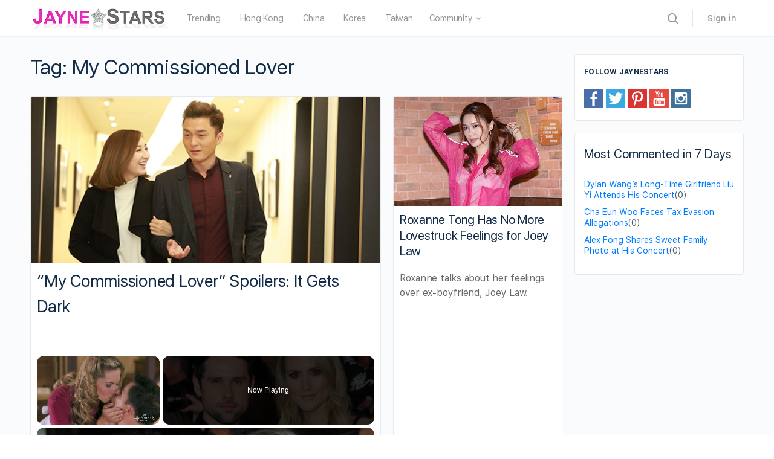

--- FILE ---
content_type: text/html; charset=UTF-8
request_url: https://www.jaynestars.com/tag/my-commissioned-lover/
body_size: 23848
content:
<!DOCTYPE html><html lang="en-US"><head><meta charset="UTF-8"/>
<script>var __ezHttpConsent={setByCat:function(src,tagType,attributes,category,force,customSetScriptFn=null){var setScript=function(){if(force||window.ezTcfConsent[category]){if(typeof customSetScriptFn==='function'){customSetScriptFn();}else{var scriptElement=document.createElement(tagType);scriptElement.src=src;attributes.forEach(function(attr){for(var key in attr){if(attr.hasOwnProperty(key)){scriptElement.setAttribute(key,attr[key]);}}});var firstScript=document.getElementsByTagName(tagType)[0];firstScript.parentNode.insertBefore(scriptElement,firstScript);}}};if(force||(window.ezTcfConsent&&window.ezTcfConsent.loaded)){setScript();}else if(typeof getEzConsentData==="function"){getEzConsentData().then(function(ezTcfConsent){if(ezTcfConsent&&ezTcfConsent.loaded){setScript();}else{console.error("cannot get ez consent data");force=true;setScript();}});}else{force=true;setScript();console.error("getEzConsentData is not a function");}},};</script>
<script>var ezTcfConsent=window.ezTcfConsent?window.ezTcfConsent:{loaded:false,store_info:false,develop_and_improve_services:false,measure_ad_performance:false,measure_content_performance:false,select_basic_ads:false,create_ad_profile:false,select_personalized_ads:false,create_content_profile:false,select_personalized_content:false,understand_audiences:false,use_limited_data_to_select_content:false,};function getEzConsentData(){return new Promise(function(resolve){document.addEventListener("ezConsentEvent",function(event){var ezTcfConsent=event.detail.ezTcfConsent;resolve(ezTcfConsent);});});}</script>
<script>if(typeof _setEzCookies!=='function'){function _setEzCookies(ezConsentData){var cookies=window.ezCookieQueue;for(var i=0;i<cookies.length;i++){var cookie=cookies[i];if(ezConsentData&&ezConsentData.loaded&&ezConsentData[cookie.tcfCategory]){document.cookie=cookie.name+"="+cookie.value;}}}}
window.ezCookieQueue=window.ezCookieQueue||[];if(typeof addEzCookies!=='function'){function addEzCookies(arr){window.ezCookieQueue=[...window.ezCookieQueue,...arr];}}
addEzCookies([{name:"ezoab_58733",value:"mod3-c; Path=/; Domain=jaynestars.com; Max-Age=7200",tcfCategory:"store_info",isEzoic:"true",},{name:"ezosuibasgeneris-1",value:"06c93cb5-9f03-45a1-5d7f-52b317b6bd48; Path=/; Domain=jaynestars.com; Expires=Sat, 30 Jan 2027 08:16:59 UTC; Secure; SameSite=None",tcfCategory:"understand_audiences",isEzoic:"true",}]);if(window.ezTcfConsent&&window.ezTcfConsent.loaded){_setEzCookies(window.ezTcfConsent);}else if(typeof getEzConsentData==="function"){getEzConsentData().then(function(ezTcfConsent){if(ezTcfConsent&&ezTcfConsent.loaded){_setEzCookies(window.ezTcfConsent);}else{console.error("cannot get ez consent data");_setEzCookies(window.ezTcfConsent);}});}else{console.error("getEzConsentData is not a function");_setEzCookies(window.ezTcfConsent);}</script><script type="text/javascript" data-ezscrex='false' data-cfasync='false'>window._ezaq = Object.assign({"edge_cache_status":12,"edge_response_time":110,"url":"https://www.jaynestars.com/tag/my-commissioned-lover/"}, typeof window._ezaq !== "undefined" ? window._ezaq : {});</script><script type="text/javascript" data-ezscrex='false' data-cfasync='false'>window._ezaq = Object.assign({"ab_test_id":"mod3-c"}, typeof window._ezaq !== "undefined" ? window._ezaq : {});window.__ez=window.__ez||{};window.__ez.tf={};</script><script type="text/javascript" data-ezscrex='false' data-cfasync='false'>window.ezDisableAds = true;</script>
<script data-ezscrex='false' data-cfasync='false' data-pagespeed-no-defer>var __ez=__ez||{};__ez.stms=Date.now();__ez.evt={};__ez.script={};__ez.ck=__ez.ck||{};__ez.template={};__ez.template.isOrig=true;__ez.queue=__ez.queue||function(){var e=0,i=0,t=[],n=!1,o=[],r=[],s=!0,a=function(e,i,n,o,r,s,a){var l=arguments.length>7&&void 0!==arguments[7]?arguments[7]:window,d=this;this.name=e,this.funcName=i,this.parameters=null===n?null:w(n)?n:[n],this.isBlock=o,this.blockedBy=r,this.deleteWhenComplete=s,this.isError=!1,this.isComplete=!1,this.isInitialized=!1,this.proceedIfError=a,this.fWindow=l,this.isTimeDelay=!1,this.process=function(){f("... func = "+e),d.isInitialized=!0,d.isComplete=!0,f("... func.apply: "+e);var i=d.funcName.split("."),n=null,o=this.fWindow||window;i.length>3||(n=3===i.length?o[i[0]][i[1]][i[2]]:2===i.length?o[i[0]][i[1]]:o[d.funcName]),null!=n&&n.apply(null,this.parameters),!0===d.deleteWhenComplete&&delete t[e],!0===d.isBlock&&(f("----- F'D: "+d.name),m())}},l=function(e,i,t,n,o,r,s){var a=arguments.length>7&&void 0!==arguments[7]?arguments[7]:window,l=this;this.name=e,this.path=i,this.async=o,this.defer=r,this.isBlock=t,this.blockedBy=n,this.isInitialized=!1,this.isError=!1,this.isComplete=!1,this.proceedIfError=s,this.fWindow=a,this.isTimeDelay=!1,this.isPath=function(e){return"/"===e[0]&&"/"!==e[1]},this.getSrc=function(e){return void 0!==window.__ezScriptHost&&this.isPath(e)&&"banger.js"!==this.name?window.__ezScriptHost+e:e},this.process=function(){l.isInitialized=!0,f("... file = "+e);var i=this.fWindow?this.fWindow.document:document,t=i.createElement("script");t.src=this.getSrc(this.path),!0===o?t.async=!0:!0===r&&(t.defer=!0),t.onerror=function(){var e={url:window.location.href,name:l.name,path:l.path,user_agent:window.navigator.userAgent};"undefined"!=typeof _ezaq&&(e.pageview_id=_ezaq.page_view_id);var i=encodeURIComponent(JSON.stringify(e)),t=new XMLHttpRequest;t.open("GET","//g.ezoic.net/ezqlog?d="+i,!0),t.send(),f("----- ERR'D: "+l.name),l.isError=!0,!0===l.isBlock&&m()},t.onreadystatechange=t.onload=function(){var e=t.readyState;f("----- F'D: "+l.name),e&&!/loaded|complete/.test(e)||(l.isComplete=!0,!0===l.isBlock&&m())},i.getElementsByTagName("head")[0].appendChild(t)}},d=function(e,i){this.name=e,this.path="",this.async=!1,this.defer=!1,this.isBlock=!1,this.blockedBy=[],this.isInitialized=!0,this.isError=!1,this.isComplete=i,this.proceedIfError=!1,this.isTimeDelay=!1,this.process=function(){}};function c(e,i,n,s,a,d,c,u,f){var m=new l(e,i,n,s,a,d,c,f);!0===u?o[e]=m:r[e]=m,t[e]=m,h(m)}function h(e){!0!==u(e)&&0!=s&&e.process()}function u(e){if(!0===e.isTimeDelay&&!1===n)return f(e.name+" blocked = TIME DELAY!"),!0;if(w(e.blockedBy))for(var i=0;i<e.blockedBy.length;i++){var o=e.blockedBy[i];if(!1===t.hasOwnProperty(o))return f(e.name+" blocked = "+o),!0;if(!0===e.proceedIfError&&!0===t[o].isError)return!1;if(!1===t[o].isComplete)return f(e.name+" blocked = "+o),!0}return!1}function f(e){var i=window.location.href,t=new RegExp("[?&]ezq=([^&#]*)","i").exec(i);"1"===(t?t[1]:null)&&console.debug(e)}function m(){++e>200||(f("let's go"),p(o),p(r))}function p(e){for(var i in e)if(!1!==e.hasOwnProperty(i)){var t=e[i];!0===t.isComplete||u(t)||!0===t.isInitialized||!0===t.isError?!0===t.isError?f(t.name+": error"):!0===t.isComplete?f(t.name+": complete already"):!0===t.isInitialized&&f(t.name+": initialized already"):t.process()}}function w(e){return"[object Array]"==Object.prototype.toString.call(e)}return window.addEventListener("load",(function(){setTimeout((function(){n=!0,f("TDELAY -----"),m()}),5e3)}),!1),{addFile:c,addFileOnce:function(e,i,n,o,r,s,a,l,d){t[e]||c(e,i,n,o,r,s,a,l,d)},addDelayFile:function(e,i){var n=new l(e,i,!1,[],!1,!1,!0);n.isTimeDelay=!0,f(e+" ...  FILE! TDELAY"),r[e]=n,t[e]=n,h(n)},addFunc:function(e,n,s,l,d,c,u,f,m,p){!0===c&&(e=e+"_"+i++);var w=new a(e,n,s,l,d,u,f,p);!0===m?o[e]=w:r[e]=w,t[e]=w,h(w)},addDelayFunc:function(e,i,n){var o=new a(e,i,n,!1,[],!0,!0);o.isTimeDelay=!0,f(e+" ...  FUNCTION! TDELAY"),r[e]=o,t[e]=o,h(o)},items:t,processAll:m,setallowLoad:function(e){s=e},markLoaded:function(e){if(e&&0!==e.length){if(e in t){var i=t[e];!0===i.isComplete?f(i.name+" "+e+": error loaded duplicate"):(i.isComplete=!0,i.isInitialized=!0)}else t[e]=new d(e,!0);f("markLoaded dummyfile: "+t[e].name)}},logWhatsBlocked:function(){for(var e in t)!1!==t.hasOwnProperty(e)&&u(t[e])}}}();__ez.evt.add=function(e,t,n){e.addEventListener?e.addEventListener(t,n,!1):e.attachEvent?e.attachEvent("on"+t,n):e["on"+t]=n()},__ez.evt.remove=function(e,t,n){e.removeEventListener?e.removeEventListener(t,n,!1):e.detachEvent?e.detachEvent("on"+t,n):delete e["on"+t]};__ez.script.add=function(e){var t=document.createElement("script");t.src=e,t.async=!0,t.type="text/javascript",document.getElementsByTagName("head")[0].appendChild(t)};__ez.dot=__ez.dot||{};__ez.queue.addFileOnce('/detroitchicago/boise.js', '/detroitchicago/boise.js?gcb=195-5&cb=5', true, [], true, false, true, false);__ez.queue.addFileOnce('/parsonsmaize/abilene.js', '/parsonsmaize/abilene.js?gcb=195-5&cb=e80eca0cdb', true, [], true, false, true, false);__ez.queue.addFileOnce('/parsonsmaize/mulvane.js', '/parsonsmaize/mulvane.js?gcb=195-5&cb=e75e48eec0', true, ['/parsonsmaize/abilene.js'], true, false, true, false);__ez.queue.addFileOnce('/detroitchicago/birmingham.js', '/detroitchicago/birmingham.js?gcb=195-5&cb=539c47377c', true, ['/parsonsmaize/abilene.js'], true, false, true, false);</script>
<script data-ezscrex="false" type="text/javascript" data-cfasync="false">window._ezaq = Object.assign({"ad_cache_level":0,"adpicker_placement_cnt":0,"ai_placeholder_cache_level":0,"ai_placeholder_placement_cnt":-1,"domain":"jaynestars.com","domain_id":58733,"ezcache_level":1,"ezcache_skip_code":0,"has_bad_image":0,"has_bad_words":0,"is_sitespeed":0,"lt_cache_level":0,"response_size":113092,"response_size_orig":107249,"response_time_orig":96,"template_id":5,"url":"https://www.jaynestars.com/tag/my-commissioned-lover/","word_count":0,"worst_bad_word_level":0}, typeof window._ezaq !== "undefined" ? window._ezaq : {});__ez.queue.markLoaded('ezaqBaseReady');</script>
<script type='text/javascript' data-ezscrex='false' data-cfasync='false'>
window.ezAnalyticsStatic = true;

function analyticsAddScript(script) {
	var ezDynamic = document.createElement('script');
	ezDynamic.type = 'text/javascript';
	ezDynamic.innerHTML = script;
	document.head.appendChild(ezDynamic);
}
function getCookiesWithPrefix() {
    var allCookies = document.cookie.split(';');
    var cookiesWithPrefix = {};

    for (var i = 0; i < allCookies.length; i++) {
        var cookie = allCookies[i].trim();

        for (var j = 0; j < arguments.length; j++) {
            var prefix = arguments[j];
            if (cookie.indexOf(prefix) === 0) {
                var cookieParts = cookie.split('=');
                var cookieName = cookieParts[0];
                var cookieValue = cookieParts.slice(1).join('=');
                cookiesWithPrefix[cookieName] = decodeURIComponent(cookieValue);
                break; // Once matched, no need to check other prefixes
            }
        }
    }

    return cookiesWithPrefix;
}
function productAnalytics() {
	var d = {"pr":[6,3],"omd5":"ee762ba5d2028fb9f6b6497269eb0e11","nar":"risk score"};
	d.u = _ezaq.url;
	d.p = _ezaq.page_view_id;
	d.v = _ezaq.visit_uuid;
	d.ab = _ezaq.ab_test_id;
	d.e = JSON.stringify(_ezaq);
	d.ref = document.referrer;
	d.c = getCookiesWithPrefix('active_template', 'ez', 'lp_');
	if(typeof ez_utmParams !== 'undefined') {
		d.utm = ez_utmParams;
	}

	var dataText = JSON.stringify(d);
	var xhr = new XMLHttpRequest();
	xhr.open('POST','/ezais/analytics?cb=1', true);
	xhr.onload = function () {
		if (xhr.status!=200) {
            return;
		}

        if(document.readyState !== 'loading') {
            analyticsAddScript(xhr.response);
            return;
        }

        var eventFunc = function() {
            if(document.readyState === 'loading') {
                return;
            }
            document.removeEventListener('readystatechange', eventFunc, false);
            analyticsAddScript(xhr.response);
        };

        document.addEventListener('readystatechange', eventFunc, false);
	};
	xhr.setRequestHeader('Content-Type','text/plain');
	xhr.send(dataText);
}
__ez.queue.addFunc("productAnalytics", "productAnalytics", null, true, ['ezaqBaseReady'], false, false, false, true);
</script><base href="https://www.jaynestars.com/tag/my-commissioned-lover/"/>
		
		<link rel="profile" href="http://gmpg.org/xfn/11"/>
		<title>My Commissioned Lover – JayneStars.com</title>
<link rel="dns-prefetch" href="//s.w.org"/>
<link rel="alternate" type="application/rss+xml" title="JayneStars.com » Feed" href="https://www.jaynestars.com/feed/"/>
<link rel="alternate" type="application/rss+xml" title="JayneStars.com » Comments Feed" href="https://www.jaynestars.com/comments/feed/"/>
<link rel="alternate" type="application/rss+xml" title="JayneStars.com » My Commissioned Lover Tag Feed" href="https://www.jaynestars.com/tag/my-commissioned-lover/feed/"/>
		<script type="text/javascript">
			window._wpemojiSettings = {"baseUrl":"https:\/\/s.w.org\/images\/core\/emoji\/13.0.1\/72x72\/","ext":".png","svgUrl":"https:\/\/s.w.org\/images\/core\/emoji\/13.0.1\/svg\/","svgExt":".svg","source":{"concatemoji":"https:\/\/www.jaynestars.com\/wp-includes\/js\/wp-emoji-release.min.js?ver=5.6.2"}};
			!function(e,a,t){var n,r,o,i=a.createElement("canvas"),p=i.getContext&&i.getContext("2d");function s(e,t){var a=String.fromCharCode;p.clearRect(0,0,i.width,i.height),p.fillText(a.apply(this,e),0,0);e=i.toDataURL();return p.clearRect(0,0,i.width,i.height),p.fillText(a.apply(this,t),0,0),e===i.toDataURL()}function c(e){var t=a.createElement("script");t.src=e,t.defer=t.type="text/javascript",a.getElementsByTagName("head")[0].appendChild(t)}for(o=Array("flag","emoji"),t.supports={everything:!0,everythingExceptFlag:!0},r=0;r<o.length;r++)t.supports[o[r]]=function(e){if(!p||!p.fillText)return!1;switch(p.textBaseline="top",p.font="600 32px Arial",e){case"flag":return s([127987,65039,8205,9895,65039],[127987,65039,8203,9895,65039])?!1:!s([55356,56826,55356,56819],[55356,56826,8203,55356,56819])&&!s([55356,57332,56128,56423,56128,56418,56128,56421,56128,56430,56128,56423,56128,56447],[55356,57332,8203,56128,56423,8203,56128,56418,8203,56128,56421,8203,56128,56430,8203,56128,56423,8203,56128,56447]);case"emoji":return!s([55357,56424,8205,55356,57212],[55357,56424,8203,55356,57212])}return!1}(o[r]),t.supports.everything=t.supports.everything&&t.supports[o[r]],"flag"!==o[r]&&(t.supports.everythingExceptFlag=t.supports.everythingExceptFlag&&t.supports[o[r]]);t.supports.everythingExceptFlag=t.supports.everythingExceptFlag&&!t.supports.flag,t.DOMReady=!1,t.readyCallback=function(){t.DOMReady=!0},t.supports.everything||(n=function(){t.readyCallback()},a.addEventListener?(a.addEventListener("DOMContentLoaded",n,!1),e.addEventListener("load",n,!1)):(e.attachEvent("onload",n),a.attachEvent("onreadystatechange",function(){"complete"===a.readyState&&t.readyCallback()})),(n=t.source||{}).concatemoji?c(n.concatemoji):n.wpemoji&&n.twemoji&&(c(n.twemoji),c(n.wpemoji)))}(window,document,window._wpemojiSettings);
		</script>
		<link rel="stylesheet" id="wp-block-library-css" href="https://www.jaynestars.com/wp-includes/css/dist/block-library/style.min.css?ver=5.6.2" type="text/css" media="all"/>
<link rel="stylesheet" id="bb-access-control-css" href="https://www.jaynestars.com/wp-content/plugins/buddyboss-platform-pro/includes/access-control/assets/css/bb-access-control.min.css?ver=1.1.0.2" type="text/css" media="all"/>
<link rel="stylesheet" id="dashicons-css" href="https://www.jaynestars.com/wp-includes/css/dashicons.min.css?ver=5.6.2" type="text/css" media="all"/>
<link rel="stylesheet" id="bp-nouveau-css" href="https://www.jaynestars.com/wp-content/plugins/buddyboss-platform/bp-templates/bp-nouveau/css/buddypress.min.css?ver=1.5.7.3" type="text/css" media="screen"/>
<link rel="stylesheet" id="bp-nouveau-icons-css" href="https://www.jaynestars.com/wp-content/plugins/buddyboss-platform/bp-templates/bp-nouveau/icons/bb-icons.css?ver=1.5.7.3" type="text/css" media="screen"/>
<link rel="stylesheet" id="st-widget-css" href="https://www.jaynestars.com/wp-content/plugins/share-this/css/style.css?ver=5.6.2" type="text/css" media="all"/>
<link rel="stylesheet" id="buddyboss-theme-fonts-css" href="https://www.jaynestars.com/wp-content/themes/buddyboss-theme/assets/fonts/fonts.css?ver=1.6.4.1" type="text/css" media="all"/>
<link rel="stylesheet" id="buddyboss-theme-magnific-popup-css-css" href="https://www.jaynestars.com/wp-content/themes/buddyboss-theme/assets/css/vendors/magnific-popup.min.css?ver=1.6.4.1" type="text/css" media="all"/>
<link rel="stylesheet" id="buddyboss-theme-select2-css-css" href="https://www.jaynestars.com/wp-content/themes/buddyboss-theme/assets/css/vendors/select2.min.css?ver=1.6.4.1" type="text/css" media="all"/>
<link rel="stylesheet" id="buddyboss-theme-css-css" href="https://www.jaynestars.com/wp-content/themes/buddyboss-theme/assets/css/theme.min.css?ver=1.6.4.1" type="text/css" media="all"/>
<link rel="stylesheet" id="buddyboss-theme-buddypress-css" href="https://www.jaynestars.com/wp-content/themes/buddyboss-theme/assets/css/buddypress.min.css?ver=1.6.4.1" type="text/css" media="all"/>
<link rel="stylesheet" id="bp-zoom-css" href="https://www.jaynestars.com/wp-content/plugins/buddyboss-platform-pro/includes/integrations/zoom/assets/css/bp-zoom.min.css?ver=1.1.0.2" type="text/css" media="all"/>
<link rel="stylesheet" id="buddyboss-child-css-js-css" href="https://www.jaynestars.com/wp-content/themes/buddyboss-theme-child-js/assets/css/custom.css?ver=1.0.4" type="text/css" media="all"/>
<script type="text/javascript" src="https://www.jaynestars.com/wp-includes/js/jquery/jquery.min.js?ver=3.5.1" id="jquery-core-js"></script>
<script type="text/javascript" src="https://www.jaynestars.com/wp-includes/js/jquery/jquery-migrate.min.js?ver=3.3.2" id="jquery-migrate-js"></script>
<script type="text/javascript" src="https://www.jaynestars.com/wp-content/plugins/buddyboss-platform/bp-core/js/widget-members.min.js?ver=1.5.7.3" id="bp-widget-members-js"></script>
<script type="text/javascript" src="https://www.jaynestars.com/wp-content/plugins/buddyboss-platform/bp-core/js/jquery-query.min.js?ver=1.5.7.3" id="bp-jquery-query-js"></script>
<script type="text/javascript" src="https://www.jaynestars.com/wp-content/plugins/buddyboss-platform/bp-core/js/vendor/jquery-cookie.min.js?ver=1.5.7.3" id="bp-jquery-cookie-js"></script>
<script type="text/javascript" src="https://www.jaynestars.com/wp-content/plugins/buddyboss-platform/bp-core/js/vendor/jquery-scroll-to.min.js?ver=1.5.7.3" id="bp-jquery-scroll-to-js"></script>
<script type="text/javascript" src="https://www.jaynestars.com/wp-content/themes/buddyboss-theme-child-js/assets/js/custom.js?ver=1.0.1" id="buddyboss-child-js-js"></script>
<link rel="https://api.w.org/" href="https://www.jaynestars.com/wp-json/"/><link rel="alternate" type="application/json" href="https://www.jaynestars.com/wp-json/wp/v2/tags/14290"/><link rel="EditURI" type="application/rsd+xml" title="RSD" href="https://www.jaynestars.com/xmlrpc.php?rsd"/>
<link rel="wlwmanifest" type="application/wlwmanifest+xml" href="https://www.jaynestars.com/wp-includes/wlwmanifest.xml"/> 
<meta name="generator" content="WordPress 5.6.2"/>

	<script>var ajaxurl = 'https://www.jaynestars.com/wp-admin/admin-ajax.php';</script>

	<script charset="utf-8" type="text/javascript">var switchTo5x=true;</script><script charset="utf-8" type="text/javascript" src="https://ws.sharethis.com/button/buttons.js"></script><script type="text/javascript">stLight.options({publisher:'89f53906-3b4d-4b84-8fbc-b79607c4ca06'});var st_type='wordpress5.6.2';</script>

 <!--This Piece of Code is Injected by WUT Custom Code-->

<!--The End of WUT Custom Code-->

      <!-- Global site tag (gtag.js) - Google Analytics -->
<script async="" src="https://www.googletagmanager.com/gtag/js?id=UA-31077286-1"></script>
<script>
  window.dataLayer = window.dataLayer || [];
  function gtag(){dataLayer.push(arguments);}
  gtag("js", new Date());

  gtag("config", "UA-31077286-1");
</script>
      <meta name="viewport" content="width=device-width, initial-scale=1.0, maximum-scale=1.0, user-scalable=0"/><link rel="icon" href="https://www.jaynestars.com/wp-content/uploads/2021/07/cropped-JS_fav_icon-32x32.png" sizes="32x32"/>
<link rel="icon" href="https://www.jaynestars.com/wp-content/uploads/2021/07/cropped-JS_fav_icon-192x192.png" sizes="192x192"/>
<link rel="apple-touch-icon" href="https://www.jaynestars.com/wp-content/uploads/2021/07/cropped-JS_fav_icon-180x180.png"/>
<meta name="msapplication-TileImage" content="https://www.jaynestars.com/wp-content/uploads/2021/07/cropped-JS_fav_icon-270x270.png"/>

			<style id="buddyboss_theme-style">
				.site-header-container #site-logo .bb-logo img,.site-header-container #site-logo .site-title img.bb-logo,.site-title img.bb-mobile-logo {max-height:60px}.sticky-header .site-header {position:fixed;z-index:610;width:100%;}.sticky-header .bp-search-ac-header {position:fixed;}.sticky-header .site-content,body.buddypress.sticky-header .site-content,.bb-buddypanel.sticky-header .site-content,.single-sfwd-quiz.bb-buddypanel.sticky-header .site-content,.single-sfwd-lessons.bb-buddypanel.sticky-header .site-content,.single-sfwd-topic.bb-buddypanel.sticky-header .site-content {padding-top:60px}.sticky-header .site-content {min-height:85vh;}.site-header .site-header-container,.header-search-wrap,.header-search-wrap input.search-field,.header-search-wrap input.search-field-top,.header-search-wrap form.search-form {height:60px;}.sticky-header #comments:before {margin-top:-60px;height:60px;}.sticky-header .bp-feedback.bp-sitewide-notice {top:60px;}@media screen and (max-width:767px) {.bb-mobile-header {height:60px;}}.success { color:#1CD991;}.bg-success,.message.success,ul.bb-choices .bs-styled-radio:checked+label:before,ul.bb-choices .bs-styled-radio:checked+.bb-radio-label:before,div.bp-avatar-status p.success,div.bp-cover-image-status p.success,.buddypress-wrap #group-create-body .bp-cover-image-status p.warning,.bs-bp-container-reg .buddypress-wrap #pass-strength-result.strong,.widget_bp_core_whos_online_widget .item-avatar a .member-status.online,.elementor-widget-wp-widget-bp_core_whos_online_widget .item-avatar a .member-status.online,.elementor-widget-wp-widget-bp_core_members_widget #members-list .item-avatar a .member-status.online,.widget_bp_core_members_widget #members-list .item-avatar a .member-status.online {background-color:#1CD991;}ul.bb-choices .bs-styled-radio:checked+label:before,ul.bb-choices .bs-styled-radio:checked+.bb-radio-label:before,div.bp-avatar-status p.success,div.bp-cover-image-status p.success,.bs-bp-container-reg .buddypress-wrap #pass-strength-result.strong {border-color:#1CD991;}.error,.req,.bb-input-poll .close-link,.tab-container-inner .v-select .dropdown-toggle .clear:hover,#buddypress .custom-homepage-info.info button,#moderation-list td.moderation-block-member .description { color:#EF3E46;}#moderation-list td.moderation-block-member .description {border-color:#EF3E46;}.bg-error,.message.error,.buddypress-wrap .activity-comments .bp-feedback.error,#buddypress #bp-delete-avatar,#buddypress #bp-delete-cover-image,.bs-bp-container-reg #buddypress #signup-form.standard-form div.error,.bs-bp-container-reg .buddypress-wrap #pass-strength-result.short,div#message.error,.login.bb-login #pass-strength-result.short,.login.bb-login #pass-strength-result.bad { background-color:#EF3E46;}.bs-bp-container-reg .buddypress-wrap #pass-strength-result.short,div#message.error,input.error:focus,textarea.error:focus,select.error:focus,.login.bb-login #pass-strength-result.short,.login.bb-login #pass-strength-result.bad {border-color:#EF3E46;}input.error,textarea.error,select.error,.bbp-mfp-zoom-in .bbp-the-content-wrapper div.mce-panel.error,#bbpress-forums .bb-modal.bbp-reply-form .wp-editor-container div.mce-panel.error {background-color:rgba( 239,62,70,0.1 );}input.error,textarea.error,select.error {border-color:rgba( 239,62,70,0.15 );}.warning,.item-header-wrap span.group-visibility.hidden:before {color:#f7ba45;}.bg-warning,.message.warning {background-color:#f7ba45;}.focus,#sitewide-notice button {color:#007CFF;}.bg-focus,.message.focus,#sitewide-notice #message {background-color:#007CFF;}a,.notification-header .mark-read-all,.notification-footer .delete-all {color:#007CFF;}a:hover,.activity-post-avatar:hover,.notification-header .mark-read-all:hover,.notification-footer .delete-all:hover,div.profile_completion_wrap ul.pc_detailed_progress li.incomplete span.section_name a:hover,.bb-document-theater .bb-media-section.bb-media-no-preview .img-section a.download-button:hover,.bb-document-theater .bb-media-section .img-section img > .download-button:hover,.bb-forums .bb-forums__list .bb-forums__item .item-meta .bs-replied > a:hover,.bb-forums .bb-forums__list .bb-forums__item .item-title > a:hover,#buddypress .users-header .gamipress-buddypress-achievements .gamipress-buddypress-achievement-title:hover,#buddypress .users-header .gamipress-buddypress-ranks .gamipress-buddypress-rank-title:hover,.notification-header .mark-read-all:hover {color:#0F74E0;}#send-private-message.generic-button a:before,a.subscription-toggle,.button.outline,input[type=button].outline,input[type=submit].outline,.button.outline:hover,.button.outline:focus,.toggle-password,.toggle-password:hover,input[type=button].outline:hover,input[type=submit].outline:hover,.bs-card-forum-details h3 a:hover,#message-threads .bp-message-link:hover .thread-to,span.triangle-play-icon,div.profile_completion_wrap ul.pc_detailed_progress li.incomplete span.section_name a,.bb-document-theater .bb-media-section.bb-media-no-preview .img-section a.download-button,.bb-document-theater .bb-media-section .img-section img > .download-button,div.profile_completion_wrap ul.pc_detailed_progress li.incomplete span.section_name a {color:#007CFF;}.bb-shared-screen svg g {stroke:#007CFF;}.bs-styled-checkbox:checked + label:before,.bs-styled-radio:checked + label:after,.bs-styled-radio:checked + .bb-radio-label:after,.group-messages.private-message #group-messages-container .group-messages-members-listing .all-members .group-message-member-li.selected .invite-button .icons:before {background:#007CFF;}.bs-styled-checkbox:checked + label:before,span.triangle-play-icon,.bs-styled-checkbox:checked + label:before {border-color:#007CFF;}input[type="submit"],.button, input[type=button],.bb-radio .bb-radio-help:after {background-color:#007CFF;}.toggle-sap-widgets:hover .cls-1 {fill:#007CFF;}.bb-cover-photo,.bb-cover-photo .progress {background:#607387;}input[type="submit"],a.subscription-toggle,.button.outline,input[type=button].outline,input[type=submit].outline,.button.outline:hover,.button.outline:focus,input[type=button].outline:hover,input[type=submit].outline:hover {border-color:#007CFF;}.header-button.underlined {box-shadow:0 -1px 0 #007CFF inset;}[data-balloon]:after,[data-bp-tooltip]:after {color:#ffffff;}[data-balloon]:after,[data-bp-tooltip]:after {background-color:rgba( 18,43,70,0.95 );}[data-balloon]:before,[data-bp-tooltip]:before {background:no-repeat url("data:image/svg+xml;charset=utf-8,%3Csvg%20xmlns%3D%22http://www.w3.org/2000/svg%22%20width%3D%2236px%22%20height%3D%2212px%22%3E%3Cpath%20fill%3D%22rgba( 18,43,70,0.95 )%22%20transform%3D%22rotate(0)%22%20d%3D%22M2.658,0.000%20C-13.615,0.000%2050.938,0.000%2034.662,0.000%20C28.662,0.000%2023.035,12.002%2018.660,12.002%20C14.285,12.002%208.594,0.000%202.658,0.000%20Z%22/%3E%3C/svg%3E");background-size:100% auto;}[data-balloon][data-balloon-pos='right']:before {background:no-repeat url("data:image/svg+xml;charset=utf-8,%3Csvg%20xmlns%3D%22http://www.w3.org/2000/svg%22%20width%3D%2212px%22%20height%3D%2236px%22%3E%3Cpath%20fill%3D%22rgba( 18,43,70,0.95 )%22%20transform%3D%22rotate(90 6 6)%22%20d%3D%22M2.658,0.000%20C-13.615,0.000%2050.938,0.000%2034.662,0.000%20C28.662,0.000%2023.035,12.002%2018.660,12.002%20C14.285,12.002%208.594,0.000%202.658,0.000%20Z%22/%3E%3C/svg%3E");background-size:100% auto;}[data-balloon][data-balloon-pos='left']:before {background:no-repeat url("data:image/svg+xml;charset=utf-8,%3Csvg%20xmlns%3D%22http://www.w3.org/2000/svg%22%20width%3D%2212px%22%20height%3D%2236px%22%3E%3Cpath%20fill%3D%22rgba( 18,43,70,0.95 )%22%20transform%3D%22rotate(-90 18 18)%22%20d%3D%22M2.658,0.000%20C-13.615,0.000%2050.938,0.000%2034.662,0.000%20C28.662,0.000%2023.035,12.002%2018.660,12.002%20C14.285,12.002%208.594,0.000%202.658,0.000%20Z%22/%3E%3C/svg%3E");background-size:100% auto;}[data-balloon][data-balloon-pos='down']:before {background:no-repeat url("data:image/svg+xml;charset=utf-8,%3Csvg%20xmlns%3D%22http://www.w3.org/2000/svg%22%20width%3D%2236px%22%20height%3D%2212px%22%3E%3Cpath%20fill%3D%22rgba( 18,43,70,0.95 )%22%20transform%3D%22rotate(180 18 6)%22%20d%3D%22M2.658,0.000%20C-13.615,0.000%2050.938,0.000%2034.662,0.000%20C28.662,0.000%2023.035,12.002%2018.660,12.002%20C14.285,12.002%208.594,0.000%202.658,0.000%20Z%22/%3E%3C/svg%3E");background-size:100% auto;}#header-search form,.site-header {background-color:#ffffff;}.primary-menu > li > a,.primary-menu > li > a > i,.site-header #header-aside i,.bb-header-buttons a.button.outline,.primary-menu > .menu-item-has-children:not(.hideshow):after,.site-header .hideshow .more-button > i,.site-header i, .site-header .notification-dropdown i, .site-header .header-search-wrap i,.user-wrap.menu-item-has-children #header-my-account-menu a {color:#939597;}.primary-menu > li > a:hover,.primary-menu > li > a:focus,.primary-menu > li > a:hover > i,.primary-menu a:hover > i,.primary-menu a:focus > i,a.user-link:hover,.site-header #header-aside a.user-link:hover i,.bb-header-buttons a.button.outline:hover {color:#007CFF;}.primary-menu > .current-menu-parent > a,.primary-menu > .current-menu-ancestor > a,.primary-menu > .current-menu-item > a,.primary-menu .current_page_item > a,.primary-menu > .current-menu-parent > a:hover,.primary-menu > .current-menu-ancestor > a:hover,.primary-menu > .current-menu-item > a:hover,.primary-menu .current_page_item > a:hover,.primary-menu .current-menu-item > a > i,.primary-menu .current-menu-item > a:hover > i,.site-header .sub-menu .current-menu-parent > a,.site-header .sub-menu .current-menu-ancestor > a {color:#007CFF;}.site-header .sub-menu a:hover,.site-header .sub-menu a:hover > i,.site-header .sub-menu .current-menu-parent > a,.site-header .sub-menu .current-menu-ancestor > a,.site-header .sub-menu .current-menu-item > a,.site-header .sub-menu .current-menu-item > a > i,.bp-messages-content .actions .message_actions .message_action__list li a:hover,.user-wrap.menu-item-has-children #header-my-account-menu a:hover,.user-wrap.menu-item-has-children #header-my-account-menu a:hover > i {color:#007CFF;}.buddypanel,.panel-head,.bb-mobile-panel-inner,.buddypanel .site-branding {background:#ffffff;}.side-panel-menu a,.side-panel-menu .current-menu-item > i,.buddypanel .bb-toggle-panel,.site-header .bb-toggle-panel,.side-panel-menu i,.bb-mobile-panel-header .user-name,.side-panel-menu .current-menu-item .sub-menu a,.side-panel-menu .current-menu-item .sub-menu i,.bb-mobile-panel-inner .bb-primary-menu a,.site-header .bb-mobile-panel-inner .sub-menu a {color:#939597;}.side-panel-menu a:hover,.buddypanel .bb-toggle-panel:hover,.side-panel-menu a:hover i,.side-panel-menu .current-menu-item .sub-menu a:hover,.side-panel-menu .current-menu-item .sub-menu a:hover i,.bb-mobile-panel-inner .bb-primary-menu a:hover,.site-header .bb-mobile-panel-inner .sub-menu a:hover {color:#007CFF;}.side-panel-menu .current-menu-item > a,.side-panel-menu .current-menu-item > a > i,.side-panel-menu .current-menu-item > a:hover,.side-panel-menu .current-menu-item > a:hover > i,.side-panel-menu .current-menu-parent > a,.side-panel-menu .current-menu-parent > a > i,.side-panel-menu .current-menu-parent > a:hover,.side-panel-menu .current-menu-parent > a:hover > i,.bb-mobile-panel-inner .bb-primary-menu .current-menu-item > a,.bb-mobile-panel-inner .bb-primary-menu .current_page_item > a {color:#007CFF;}.widget ul a,.post-date a,.top-meta a,.top-meta .like-count,.bs-dropdown-wrap .bs-dropdown a,.bb-follow-links a {color:#939597;}.widget ul a:hover,.post-date a:hover,.top-meta a:hover,.top-meta .like-count:hover,.bs-dropdown-wrap .bs-dropdown a:hover,.bb-follow-links a:hover {color:#007CFF;}.bb-footer .widget ul li a,.bb-footer li a,.bb-footer .widget_nav_menu .sub-menu a {color:#939597;}.bb-footer .widget ul li a:hover,.bb-footer li a:hover,.bb-footer .widget_nav_menu .sub-menu a:hover,.bb-footer .footer-menu li a:hover,.bb-footer .footer-socials li a:hover {color:#007CFF;}.bb-footer .widget ul li.current-menu-item a,.bb-footer .widget ul li.current-menu-item a:hover,.bb-footer li.current-menu-item a,.bb-footer li.current-menu-item a:hover {color:#007CFF;}.entry-header .entry-title a,a.user-link,.post-author,.comment-respond .vcard a,.sub-menu span.user-name,.widget.buddypress .bp-login-widget-user-links > div.bp-login-widget-user-link a,.list-title a,.activity-header a,.widget.bp-latest-activities a,#whats-new-form .username,.bb-recent-posts h4 a.bb-title,.widget .item-list .item-title a,.comment-respond .comment-author,.bb-activity-media-wrap .bb-activity-media-elem.document-activity .document-description-wrap .document-detail-wrap {color:#122B46;}.entry-header .entry-title a:hover,.post-author:hover,.comment-respond .vcard a:hover,.widget.buddypress .bp-login-widget-user-links > div.bp-login-widget-user-link a:hover,.list-title a:hover,.activity-header a:hover,.widget.bp-latest-activities a:hover,#whats-new-form .username:hover,.bb-recent-posts h4 a.bb-title:hover,.widget .item-list .item-title a:hover,.comment-respond .comment-author:hover,.bb-activity-media-wrap .bb-activity-media-elem.document-activity .document-action-wrap > a:hover,.bb-activity-media-wrap .bb-activity-media-elem.document-activity .document-action-wrap > a:hover i,.bb-activity-media-wrap .bb-activity-media-elem.document-activity.code-full-view .document-action-wrap .document-action_collapse i,.search-document-list .media-folder_items .media-folder_details__bottom .media-folder_author a:hover,#media-folder-document-data-table .media-folder_items .media-folder_details__bottom .media-folder_author a:hover,.search-document-list .media-folder_items .media-folder_group a:hover,.search-media-list .media-album_modified .media-album_details__bottom .media-album_author a:hover,.search-media-list .media-album_group_name a:hover,.search-document-list .media-folder_items .media-folder_details .media-folder_name:hover,#media-folder-document-data-table .media-folder_items .media-folder_details .media-folder_name:hover,#media-stream.document-parent.group-column #media-folder-document-data-table .media-folder_items .media-folder_group a:hover,.search-media-list .media-album_details .media-album_name:hover,.bb-document-theater .bb-media-section.bb-media-no-preview .img-section a.download-button,.search-results .bp-list li .item-meta a:hover,#bbpress-forums#bbpress-forums .bs-forums-items.list-view .bs-dropdown-wrap .bs-dropdown-wrap-inner > a:hover > i,#bbpress-forums#bbpress-forums .bs-forums-items.list-view .bs-dropdown-wrap .bs-dropdown-wrap-inner > a:hover > span { color:#007CFF;}body,input, textarea, select,.forgetme:hover,.joinbutton:hover,.siginbutton:hover,.post-grid .entry-content,.comment-text,.bb-message-box .message-content,#bs-message-threads p.thread-subject,.bb-document-theater .bb-media-section h3,.widget.widget_display_stats dt,blockquote,.bb-profile-meta span span,body.register .registration-popup.bb-modal {color:#4D5C6D;}.post-grid .entry-content,.post-author-details .author-desc,.show-support p,#bs-message-threads .thread-info p.thread-excerpt,#cover-image-container,.bs-timestamp,#message-threads li .thread-content .excerpt,.widget .widget-title .widget-num-count,.activity-list .activity-item .activity-content .activity-header,.widget.bp-latest-activities .activity-update,.activity-list .activity-item .activity-content .comment-header,.acomment-meta .activity-time-since,.widget_post_author .author-desc-wrap,.widget_bp_core_members_widget #members-list .member_last_visit,.widget.buddypress span.activity,span.bb-pages .bb-total,.normal span:not(.bs-output),.bb-field-counter span:not(.bs-output),.profile-single-meta,ul.bb-profile-fields .bb-label,.bs-item-list.list-view .item-meta,h4.bb-active-order,.bb-secondary-list-tabs h4,.bs-item-list-inner .item-meta,.activity-date,.notification-content,tfoot th,tfoot td,.error-404 .desc,.sub-menu .user-mention,.bb-footer,table caption {color:#696969;}h1, h2, h3, h4, h5, h6,.entry-title,.widget-title,.show-support h6,label {color:#122B46;}.site-title, .site-title a {color:#007CFF;}body,body #main-wrap,.formatted-content {background-color:#FAFBFD;}.bb_processing_overlay {background-color:rgba( 250,251,253,0.8 );}.widget,.post-inner-wrap,.comment-respond {background:#FFFFFF;}.bs-item-list.list-view .bs-item-wrap {background-color:#FFFFFF;}.widget,.post-inner-wrap,.comment-respond,.bs-item-list.list-view .bs-item-wrap,.post-author-details,.widget.widget_bp_profile_completion_widget .profile_completion_wrap .pc_detailed_progress_wrap .single_section_wrap {border-color:#E7E9EC;}.bs-item-list.list-view .bs-item-wrap:not(.no-hover-effect):hover {border-left-color:#FFFFFF;border-right-color:#FFFFFF;border-bottom-color:#FFFFFF;}@media screen and (max-width:1024px) and (min-width:768px) {.side-panel {background-color:#FAFBFD;}}.os-loader,.medium-editor-insert-plugin .medium-insert-buttons .medium-insert-buttons-addons li,.sap-publish-popup,.posts-stream,.posts-stream .inner,.sl-count:after,.sl-count:before,.sl-icon:after,.sl-icon:before,.main-navigation li ul ul,.main-navigation li ul,.header-account-login .pop .bp_components .menupop:not(#wp-admin-bar-my-account) > .ab-sub-wrapper,.header-account-login .pop .links li > .sub-menu,.header-account-login .pop .bp_components .menupop:not(#wp-admin-bar-my-account) > .ab-sub-wrapper:before,.header-account-login .pop .links li > .sub-menu:before,.header-notifications .pop,.header-account-login .pop,#whats-new-header:after,a.to-top,.bbp-forum-data:before {background-color:#FAFBFD;}.footer-widget-area {background-color:#ffffff;}.footer-bottom {background-color:#ffffff;}.login:not(.login-action-lostpassword) .message:not(.reset-pass),.login.login-action-lostpassword .message > .message,.buddypress-wrap .bp-feedback.help .bp-icon,.buddypress-wrap .bp-feedback.info .bp-icon,.widget-error .bp-feedback.help .bp-icon,.widget-error .bp-feedback.info .bp-icon {background-color:#007CFF;} .buddypress-wrap .bp-feedback.loading .bp-icon,.widget-error .bp-feedback.loading .bp-icon {background-color:#f7ba45;}.buddypress-wrap .bp-feedback.success .bp-icon,.widget-error .bp-feedback.success .bp-icon,.bp-feedback.success .bp-icon,.bp-feedback.updated .bp-icon {background-color:#1CD991;}#item-header.groups-header .bp-feedback.bp-feedback.success .bp-icon {color:#1CD991;}.buddypress-wrap .bp-feedback.error .bp-icon,.widget-error .bp-feedback.error .bp-icon,.bp-feedback.error .bp-icon,.bp-feedback.warning .bp-icon,.buddypress-wrap .bp-feedback.warning .bp-icon,.widget-error .bp-feedback.warning .bp-icon,.login #login_error {background-color:#EF3E46;}#item-header.groups-header .bp-feedback.bp-feedback.error .bp-icon {color:#EF3E46;}.login #login_error {border-left-color:#EF3E46;}span.count,.notification-wrap span.count {background-color:#FE6F4B;}a.bbp-topic-reply-link, a.subscription-toggle,#buddypress .action .button,button, .button, input[type=button], input[type=submit], .buddypress .buddypress-wrap .comment-reply-link, .buddypress .buddypress-wrap .generic-button a, .buddypress .buddypress-wrap a.bp-title-button, .buddypress .buddypress-wrap a.button, .buddypress .buddypress-wrap button, .buddypress .buddypress-wrap input[type=button], .buddypress .buddypress-wrap input[type=reset], .buddypress .buddypress-wrap input[type=submit], .buddypress .buddypress-wrap ul.button-nav:not(.button-tabs) li a,button.small, .button.small, input[type=button].small, input[type=submit].small, .buddypress .buddypress-wrap .comment-reply-link.small, .buddypress .buddypress-wrap .generic-button a.small, .buddypress .buddypress-wrap a.bp-title-button.small, .buddypress .buddypress-wrap a.button.small, .buddypress .buddypress-wrap button.small, .buddypress .buddypress-wrap input[type=button].small, .buddypress .buddypress-wrap input[type=reset].small, .buddypress .buddypress-wrap input[type=submit].small, .buddypress .buddypress-wrap ul.button-nav:not(.button-tabs) li a.small,#buddypress .comment-reply-link, #buddypress .generic-button a, #buddypress .standard-form button, #buddypress a.button, #buddypress input[type=button], #buddypress input[type=reset], #buddypress input[type=submit], #buddypress ul.button-nav li a, a.bp-title-button,#buddypress .comment-reply-link.small, #buddypress .generic-button a.small, #buddypress .standard-form button.small, #buddypress a.button.small, #buddypress input[type=button].small, #buddypress input[type=reset].small, #buddypress input[type=submit].small, #buddypress ul.button-nav li a.small, a.bp-title-button.small {border-radius:100px;}.no-results.not-found .search-form .search-submit {border-radius:0 100px 100px 0;}
			</style>
			
			<style id="buddyboss_theme-bp-style">
				#send-private-message.generic-button a:before,#buddypress #members-list .members-meta.action > .generic-button:last-child a,#buddypress #members-list .members-meta.action > .generic-button:last-child button,body #buddypress .bp-list .action .generic-button a,body #buddypress .bp-list .action .generic-button button,#buddypress .action .button.outline,#buddypress a.button.outline,#buddypress a.button.outline:hover,#buddypress input#bp_invites_reset,#buddypress .activity-list .action.activity-meta .button:hover,#buddypress .activity-list .action.activity-meta .button:hover span,#groups-list.bp-list.grid.bb-cover-enabled .item-avatar .generic-button .group-button,#buddypress .only-grid-view .follow-button .follow-button,.groups-header #item-header-content .generic-button .group-button,.mepr-price-menu.custom .mepr-price-box-benefits-item:before,.groups-header #item-header-content .generic-button .group-button:hover,.groups.group-admin #buddypress.buddypress-wrap.bp-single-vert-nav #item-body .bp-navs.group-subnav .selected a,#message-threads li.unread .thread-to:before,.messages-wrapper #compose-personal-li a,.media-privacy .selected,.activity-privacy .selected,.bp-search-results-wrap .view-all-link,.bp-search-results-wrap .view-all-link:hover,.bp-search-results-wrap .view-all-link:focus,.search-results .pagination-links a,#buddypress .generic-button a.outline,#buddypress .activity-lists .action.bp-generic-meta .button,#buddypress .activity-list .action.bp-generic-meta .button,#bbpress-forums .activity-list .action.bp-generic-meta .button,.recording-preview-img:hover span.triangle-play-icon,.activity-list .activity-item .bp-generic-meta.action .unfav:before,.activity-list .activity-item .bp-generic-meta.action .open-close-activity:before,.activity-list .activity-item .bp-generic-meta.action .buddyboss_edit_activity:before,.activity-list .activity-item .bp-generic-meta.action .buddyboss_edit_activity_cancel:before,.bb-activity-media-wrap .bb-activity-media-elem.document-activity .document-action-wrap .document-action_list ul li a:hover,#media-folder-document-data-table .media-folder_items .media-folder_actions .media-folder_action__list ul li a:hover,#bp-media-single-folder .bp-media-header-wrap .media-folder_items .media-folder_action__list ul li a:hover,#media-stream.media .bb-photo-thumb .media-action-wrap .media-action_list ul li a:hover,.bb-activity-media-wrap .bb-activity-media-elem.media-activity .media-action-wrap .media-action_list ul li a:hover,#buddypress .follow-button button.outline,#buddypress .follow-button button.outline:hover,#buddypress .follow-button button.outline:focus,#buddypress .standard-form button.outline,#buddypress .standard-form button.outline:hover {color:#007CFF;}#bbpress-forums#bbpress-forums .bs-forums-items.list-view .bs-dropdown-wrap .bs-dropdown-wrap-inner .bs-dropdown .bbp-admin-links a:hover {color:#007CFF;}#buddypress .activity-lists .action.bp-generic-meta .button:hover,#buddypress .activity-list .action.bp-generic-meta .button:hover,#bbpress-forums .activity-list .action.bp-generic-meta .button:hover,#buddypress .activity-lists .action.bp-generic-meta .button:hover span,#buddypress .activity-list .action.bp-generic-meta .button:hover span,#bbpress-forums .activity-list .action.bp-generic-meta .button:hover span,.activity-list .activity-item .bp-generic-meta.action .unfav:hover:before,#buddypress .only-grid-view .follow-button .follow-button:hover,#groups-list.bp-list.grid.bb-cover-enabled .item-avatar .generic-button .group-button:hover,#certificate_list .bb-certificate-download a:hover,.bp-search-results-wrap .view-all-link:hover,.bp-search-results-wrap .view-all-link:hover:after,.activity-list .activity-item .bp-generic-meta.action .open-close-activity:hover:before,.activity-list .activity-item .bp-generic-meta.action .buddyboss_edit_activity:hover:before,.activity-list .activity-item .bp-generic-meta.action .buddyboss_edit_activity_cancel:hover:before {color:#0F74E0;}#buddypress #members-list .members-meta.action > .generic-button:last-child a,#buddypress #members-list .members-meta.action > .generic-button:last-child button,body #buddypress .bp-list .action .generic-button a,body #buddypress .bp-list .action .generic-button button,.buddypress .buddypress-wrap button,.buddypress .buddypress-wrap button:hover,.buddypress .buddypress-wrap button:focus,#buddypress .follow-button button,#buddypress .follow-button button:hover,#buddypress .follow-button button:focus,#buddypress .follow-button button.outline,#buddypress .follow-button button.outline:hover,#buddypress .follow-button button.outline:focus,#buddypress .action .button,#buddypress .action .button.outline,#buddypress a.button.outline,#buddypress a.button.outline:hover,#buddypress input#bp_invites_reset,input:checked+.bb-time-meridian,.groups .bp-single-vert-nav #item-body #subnav .subnav .current a,.groups.group-admin #buddypress.buddypress-wrap.bp-single-vert-nav #item-body .bp-navs.group-subnav .selected a,.groups-header #item-header-content .generic-button .group-button:hover,.groups.group-admin #buddypress.buddypress-wrap.bp-single-vert-nav #item-body .bp-navs.group-subnav .selected a,.group-invites .bp-dir-hori-nav:not(.bp-vertical-navs) #item-body #group-invites-container .subnav li.selected,#buddypress .generic-button a.outline,#buddypress .standard-form button.outline,#buddypress .standard-form button.outline:hover {border-color:#007CFF;}#buddypress .action .button {background:#007CFF;}#buddypress form#whats-new-form #whats-new-submit input[type="submit"],#buddypress #group-settings-form input[type="submit"],#buddypress .standard-form div.submit input,#buddypress input[type=button],#buddypress .comment-reply-link,#buddypress .generic-button a,#buddypress .standard-form button,#buddypress a.button,#buddypress input[type="button"],#buddypress input[type="reset"],#buddypress input[type="submit"],#buddypress ul.button-nav li a,a.bp-title-button,.buddypress .buddypress-wrap button,.buddypress .buddypress-wrap button:hover,.buddypress .buddypress-wrap button:focus,#buddypress .follow-button button,#buddypress .follow-button button:hover,#buddypress .follow-button button:focus,.mepr-price-menu.custom .mepr-price-box-button a,body #buddypress .bp-list .action .generic-button .leave-group,body #buddypress a.export-csv,input:checked+.bb-time-meridian,input:checked+.bb-toggle-slider,.bb-groups-messages-left-inner input:checked + .bp-group-message-slider,.widget_bp_core_login_widget.buddypress #bp-login-widget-form #bp-login-widget-submit.bp-login-btn-active,#item-body #group-invites-container .bp-invites-content #send-invites-editor #bp-send-invites-form .action button#bp-invites-send,#message-threads li.unread .thread-date time:after,.buddypress-wrap .bp-subnavs ul #bp-zoom-switch-type .bb-toggle-switch .bb-toggle-slider {background-color:#007CFF;}.bp-navs ul li a,nav#object-nav a,#buddypress .bp-navs.bb-bp-tab-nav a,.widget.buddypress div.item-options a,body #buddypress .bp-list.members-list .action .generic-button button,body #buddypress .bp-list.members-list .action .generic-button a,.groups.group-admin #buddypress #item-body .bp-navs.group-subnav a,#item-body #group-invites-container .bp-navs.group-subnav a,#buddypress .profile.edit .button-nav a,.groups.group-create .buddypress-wrap .group-create-buttons li a,#page #buddypress #item-body .bp-profile-wrapper #subnav a,#buddypress .bp-settings-container .bp-navs a,#message-threads li .thread-content .thread-subject a,#message-threads li.unread .thread-subject .subject,.avatar-crop-management #avatar-crop-actions a.avatar-crop-cancel,.widget.activity_update .activity-update .activity-time-since,#media-folder-document-data-table .media-folder_items .media-folder_actions .media-folder_action__anchor {color:#939597;}.social-networks-wrap svg path {fill:#939597;}.bb-groups-messages-left-inner .input:focus + .bp-group-message-slider {box-shadow:0 0 1px #007CFF;}.bp-navs ul li a:hover,nav#object-nav a:hover,.buddypress-wrap .bp-navs li:not(.current) a:hover,.buddypress-wrap .bp-navs li:not(.selected) a:hover,#buddypress .bp-navs.bb-bp-tab-nav a:hover,.widget.buddypress div.item-options a:hover,.elementor-widget-wrap div.item-options a:hover,body #buddypress .bp-list.members-list .action .generic-button button:hover,body #buddypress .bp-list.members-list .action .generic-button a:hover,.groups.group-admin #buddypress #item-body .bp-navs.group-subnav a:hover,#item-body #group-invites-container .bp-navs.group-subnav a:hover,#buddypress .profile.edit .button-nav a:hover,#buddypress .bp-search-results-wrapper .bp-navs a:hover,.groups.group-create .buddypress-wrap .group-create-buttons li a:hover,#page #buddypress #item-body .bp-profile-wrapper #subnav a:hover,#buddypress .bp-settings-container .bp-navs a:hover,#message-threads li .thread-content .thread-subject a:hover,#message-threads li.unread .thread-subject .subject:hover,.avatar-crop-management #avatar-crop-actions a.avatar-crop-cancel:hover,.widget.activity_update .activity-update .activity-time-since:hover {color:#007CFF;}.bb-single-album-header .document-breadcrumb li a:hover{color:#0F74E0;}.buddypress-wrap .bp-subnavs li.current a,.buddypress-wrap .bp-subnavs li.selected a,#buddypress .bp-navs.bb-bp-tab-nav .current a,#buddypress .bp-navs.bb-bp-tab-nav .selected a,.buddypress-wrap .bp-subnavs li.current a:focus,.buddypress-wrap .bp-subnavs li.selected a:focus,#buddypress .bp-navs.bb-bp-tab-nav .current a:focus,#buddypress .bp-navs.bb-bp-tab-nav .selected a:focus,.buddypress-wrap .bp-subnavs li.current a:hover,.buddypress-wrap .bp-subnavs li.selected a:hover,#buddypress .bp-navs.bb-bp-tab-nav .current a:hover,#buddypress .bp-navs.bb-bp-tab-nav .selected a:hover,.widget.buddypress div.item-options .selected,.widget.buddypress div.item-options .selected:hover,.elementor-widget-wrap div.item-options .selected,.bp-navs ul li.selected a,nav#object-nav .selected > a,.bp-navs ul li.selected a:hover,nav#object-nav .selected > a:hover,#buddypress .bp-search-results-wrapper .bp-navs .current a,#buddypress .bp-search-results-wrapper .bp-navs .selected a,.groups.group-admin #buddypress #item-body .bp-navs.group-subnav .current a,.groups.group-admin #buddypress #item-body .bp-navs.group-subnav .selected a,#item-body #group-invites-container .bp-navs.group-subnav .current a,#item-body #group-invites-container .bp-navs.group-subnav .selected a,#buddypress .profile.edit .button-nav .current a,.groups.group-create .buddypress-wrap .group-create-buttons li.current a,#page #buddypress #item-body .bp-profile-wrapper #subnav .selected a,#buddypress .bp-settings-container .bp-navs .current a,#buddypress .bp-settings-container .bp-navs .selected a,.buddypress-wrap .bp-subnavs ul #bp-zoom-switch-type > a.zoom_active,#group-messages-container .bp-navs.group-subnav li.selected a {color:#122B46;}.groups.group-create .buddypress-wrap .group-create-buttons li:not(:last-child) a:after {background-color:#939597;}.buddypress-wrap .bp-subnavs li.current a,.buddypress-wrap .bp-subnavs li.selected a,.widget.buddypress div.item-options .selected,.elementor-widget-wrap div.item-options .selected,.bp-navs ul li.selected a,nav#object-nav .selected > a,body.invites.has-sidebar #buddypress .bp-settings-container .bp-navs .selected a,#buddypress .profile.edit .button-nav .current a,#group-messages-container .bp-navs.group-subnav li.selected {border-bottom-color:#007CFF;}.buddypress-wrap .bp-navs li.current a .count,.buddypress-wrap .bp-navs li.dynamic.current a .count,.buddypress-wrap .bp-navs li.selected a .count,.buddypress_object_nav .bp-navs li.current a .count,.buddypress_object_nav .bp-navs li.selected a .count {background-color:#007CFF;}#buddypress .register-section .visibility-toggle-link,#buddypress .profile.edit .visibility-toggle-link,.widget.widget_bp_groups_widget .item-list .item-title a,.notification-content a,.groups.group-create .buddypress-wrap legend,.groups.group-create .buddypress-wrap label,.thread-to a,.messages-wrapper #inbox-personal-li a,.bp-messages-content #bp-message-thread-list .message-metadata .user-link,.widget.activity_update .activity-update p a:not(.activity-time-since),.bp-messages-content .thread-participants .participants-name a {color:#122B46;}#buddypress .register-section .visibility-toggle-link:hover,#buddypress .profile.edit .visibility-toggle-link:hover,.widget.widget_bp_groups_widget .item-list .item-title a:hover,.notification-content a:hover,.thread-to a:hover,.messages-wrapper #inbox-personal-li a:hover,.bp-messages-content #bp-message-thread-list .message-metadata .user-link:hover,.widget.activity_update .activity-update p a:not(.activity-time-since):hover,.bp-messages-content .thread-participants .participants-name a:hover {color:#007CFF;}#header-cover-image,.bs-group-cover a:after {background-color:#607387;}.buddypress-wrap .bp-feedback,.bs-meta-bp_group_description,.meeting-item-table .meeting-item .meeting-item-col .meeting-link,.bb-profile-meta .bs-meta-bp_group_description span span,.profile-single-meta .bs-meta-bp_group_description span span,.profile-item-header .bs-meta-bp_group_description span span,#buddypress table.profile-fields tr td.data,.buddypress-wrap .bp-feedback,#buddypress .bb-bp-settings-content label,.groups.group-admin #buddypress #item-body #group-settings-form label,.group-description,#media-folder-document-data-table .media-folder_items .media-folder_details .media-folder_name,.bp-zoom-group-show-instructions .bb-group-zoom-settings-container .bb-field-wrap label {color:#4D5C6D;}.buddypress-wrap .bp-pagination,.ld-course-list-content .pagination,#buddypress span.activity,.activity-comments-items .activity-comment-text,#buddypress table.profile-fields tr td.label,#buddypress .bb-bp-settings-content .bp-help-text,#buddypress .bb-bp-settings-content .notification-settings th,#item-body #group-invites-container .bp-invites-content .item-meta .group-inviters li,.activity-list .activity-item .activity-content .activity-header,.widget.bp-latest-activities .activity-update,.activity-list .activity-item .activity-content .comment-header,.acomment-meta .activity-time-since,.widget_bp_core_members_widget #members-list .member_last_visit,.widget.buddypress span.activity,.bb-profile-meta,.bb-profile-card,.bb-profile-card .bb-field-description,.profile-single-meta,ul.bb-profile-fields .bb-label,.activity-item-header .item p,.activity-item-footer .like-count,.activity-item-footer .comment-count,.activity-comments-items .item-meta,.activity-date,.activity-list .activity-item .activity-header .time-since,.activity-list .activity-item .activity-header .activity-time-since:before,.bb-bp-messages-single #bp-message-thread-list .message-metadata time,.notification-content,.buddypress-wrap .current-visibility-level,.bb-sort-by-date,.bp-list li .item-meta,.bp-list li .meta,.groups.group-create .buddypress-wrap .group-create-buttons li span,.buddypress-wrap .item-list.groups-list .item-meta,.group-members-wrap.only-grid-view,.buddypress-wrap .bp-list li .last-activity,.buddypress-wrap .bp-list li .member-type,#message-threads li .thread-date,.bp-messages-content #bp-message-thread-list .message-metadata time,.bp-single-message-content .bp-message-content-wrap p.joined,#buddypress .single-headers .item-meta span,.buddypress-wrap .item-header-wrap .bp-title,#buddypress .bb-bp-invites-content .invite-info,#buddypress .bb-bp-invites-content label,.bp_ld_report_table_wrapper .bp_ld_report_table thead th,.widget.activity_update .activity-update p {color:#696969;}.groups.group-create .buddypress-wrap .group-create-buttons li:not(:last-child) span:after {background-color:#696969;}body.buddypress article.page > .entry-header .entry-title,body #buddypress div#item-header-cover-image h2,.groups.group-create .buddypress-wrap .bp-invites-content #members-list .list-title,#item-body #group-invites-container .bp-invites-content .list-title,.bp-messages-content .thread-participants,#buddypress .profile.edit > #profile-edit-form fieldset .editfield legend {color:#122B46;}nav#object-nav,#buddypress .bp-navs.bb-bp-tab-nav,.groups.group-admin #buddypress #item-body .bp-navs.group-subnav,#item-body #group-invites-container .bp-navs.group-subnav,.bp-nouveau-activity-form-placeholder- #whats-new-avatar,.activity-update-form #whats-new-avatar,#item-body > div.profile p.bp-feedback,.groups.group-create .buddypress-wrap #group-create-tabs,.groups.group-create .buddypress-wrap #drag-drop-area,#create-group-form div#header-cover-image,#page #buddypress #item-body .bp-profile-wrapper #subnav,#buddypress .bp-settings-container .bp-navs,#buddypress.bp-single-vert-nav.bp-vertical-navs .bp-wrap nav#object-nav.vertical,#buddypress .activity-update-form .bpfb_form_container .bpfb_actions_container {background-color:#FBFBFC;}#buddypress .activity-list.bp-list .activity-item,#cover-image-container,#members-list.item-list .list-wrap,.item-list.groups-list .list-wrap,.item-list.bp-search-results-list .list-wrap,#item-body > div.profile,.activity-update-form #whats-new-textarea textarea,.bb-bp-settings-container,.buddypress-wrap .bp-feedback,#item-body #group-invites-container,#buddypress .custom-homepage-info.info {background:#FFFFFF;}#whats-new-form-placeholder,#whats-new-form,.activity-anonymous-options,.buddypress-wrap .bp-tables-user,.meeting-item-container,#buddypress .groups-manage-members-list .item-list > li,#item-body #group-invites-container .bp-invites-content .item-list > li,.messages-wrapper,.bp-messages-content #bp-message-thread-list li,.groups.group-create .buddypress-wrap,.groups.group-create .buddypress-wrap .bp-invites-content #members-list li,.bp-profile-wrapper,.bp-settings-container,#friend-list.item-list .list-wrap,.zoom-meeting-block,.media.document-parent,.bb-activity-media-wrap .bb-activity-media-elem.document-activity,#group-settings-form #request-list li,.reply-edit #bbpress-forums .bbp-reply-form .bbp-form .bbp-form .bbp-the-content-wrapper,.reply-edit #bbpress-forums .bbp-reply-form .bbp-form .bbp-form #whats-new-attachments,.reply-edit #bbpress-forums .bbp-reply-form .bbp-form .bbp-form #whats-new-toolbar,.topic-edit #bbpress-forums .bbp-topic-form .bbp-form .bbp-the-content-wrapper,.topic-edit #bbpress-forums .bbp-topic-form .bbp-form #whats-new-attachments,.topic-edit #bbpress-forums .bbp-topic-form .bbp-form #whats-new-toolbar {background-color:#FFFFFF;}@media screen and (max-width:640px) {#buddypress .bp-settings-container .bp-navs a {color:#007CFF;}}@media screen and (min-width:768px) {.groups.group-create .buddypress-wrap #group-create-tabs.tabbed-links .group-create-buttons li.current {background-color:#FFFFFF;}}#buddypress .activity-list.bp-list .activity-item,.activity-anonymous-options,#cover-image-container,.meeting-item-container,.meeting-item-table .meeting-item-header,.meeting-item-table .meeting-item,.single-meeting-item-table .single-meeting-item,.meeting-item-container .load-more,#members-list.item-list .list-wrap,.item-list.groups-list .list-wrap,.item-list.bp-search-results-list .list-wrap,#item-body > div.profile,#whats-new-form-placeholder,#whats-new-form,.bb-bp-settings-container,#buddypress .bp-navs.bb-bp-tab-nav,.profile.public .bp-widget:not(:last-child),.buddypress-wrap .bp-feedback,#item-body #group-invites-container,#item-body #group-invites-container .bp-navs.group-subnav,nav#object-nav,.groups.group-admin #buddypress #item-body .bp-navs.group-subnav,.bp-avatar-nav ul,.bp-avatar-nav ul.avatar-nav-items li.current,#buddypress .groups-manage-members-list .item-list > li,#item-body #group-invites-container .bp-invites-content .item-list > li,#item-body #group-invites-container .bp-invites-content .item-list > li:last-child,#buddypress .custom-homepage-info.info,#item-body > div.profile p.bp-feedback,.messages-wrapper,.bb-bp-messages-single #bp-message-thread-list li,#bp-message-thread-list > li:first-child,.groups.group-create .buddypress-wrap,.groups.group-create .buddypress-wrap #group-create-tabs,.groups.group-create .buddypress-wrap #drag-drop-area,.groups.group-create .buddypress-wrap .bp-invites-content #members-list li,.bp-profile-wrapper,.profile-loop-header,.buddypress-wrap .profile.public .profile-group-title,.buddypress-wrap.bp-dir-hori-nav:not(.bp-vertical-navs) nav:not(.tabbed-links),#buddypress .only-grid-view.button-wrap.member-button-wrap.footer-button-wrap,#buddypress .only-grid-view.button-wrap.member-button-wrap.footer-button-wrap > .friendship-button,#page #buddypress #item-body .bp-profile-wrapper #subnav,.bp-settings-container,#buddypress .bp-settings-container .bp-navs,.bp-messages-head,.single.messages.view .bp-messages-nav-panel,.messages.compose .bp-messages-nav-panel,.bp-messages-content #bp-message-thread-list li:first-child,#friend-list.item-list .list-wrap,body:not(.group-admin):not(.group-invites) .buddypress-wrap .group-subnav.tabbed-links ul.subnav,body:not(.group-admin):not(.group-invites) .buddypress-wrap .user-subnav.tabbed-links ul.subnav,body:not(.group-admin):not(.group-invites) .buddypress-wrap .group-subnav.tabbed-links ul.subnav li.selected,body:not(.group-admin):not(.group-invites) .buddypress-wrap .user-subnav.tabbed-links ul.subnav li.selected,body:not(.group-admin):not(.group-invites) .buddypress-wrap.bp-vertical-navs .group-subnav.tabbed-links ul.subnav li.selected,body:not(.group-admin):not(.group-invites) .buddypress-wrap.bp-vertical-navs .user-subnav.tabbed-links ul.subnav li.selected,.groups.group-create .buddypress-wrap #group-create-tabs.tabbed-links .group-create-buttons li.current,.bp-messages-content #bp-message-thread-list,.zoom-meeting-block,.bb-media-container,.media-folder-document-filters,#media-folder-document-data-table .media-folder_items,.bb-activity-media-wrap .bb-activity-media-elem.document-activity,.media.document-parent,#group-settings-form #request-list li,.reply-edit #bbpress-forums .bbp-reply-form .bbp-form .bbp-form .bbp-the-content-wrapper,.reply-edit #bbpress-forums .bbp-reply-form .bbp-form .bbp-form #whats-new-attachments,.reply-edit #bbpress-forums .bbp-reply-form .bbp-form .bbp-form #whats-new-toolbar,.topic-edit #bbpress-forums .bbp-topic-form .bbp-form .bbp-the-content-wrapper,.topic-edit #bbpress-forums .bbp-topic-form .bbp-form #whats-new-attachments,.topic-edit #bbpress-forums .bbp-topic-form .bbp-form #whats-new-toolbar,.bp-step-nav-main .bp-step-nav ul,.bp-step-nav-main .bp-step-nav li.selected > a,.bp-messages-content-wrapper.has_error .bp-messages-feedback {border-color:#E7E9EC;}.buddypress-wrap .bp-tables-report {box-shadow:0 0 0 1px #E7E9EC;}.messages-screen,.buddypress-wrap nav#object-nav.horizontal.group-nav-tabs ul li.selected a,.buddypress-wrap nav#object-nav.horizontal.user-nav-tabs ul li.selected a {border-left-color:#E7E9EC;}.buddypress-wrap nav#object-nav.horizontal.group-nav-tabs ul li.selected a,.buddypress-wrap nav#object-nav.horizontal.user-nav-tabs ul li.selected a {border-right-color:#E7E9EC;}.bp-avatar-nav ul.avatar-nav-items li.current {border-bottom-color:#FFFFFF;}#item-body > div.profile h2.screen-heading,#buddypress .profile.edit .button-nav,.widget.buddypress div.item-options {border-bottom-color:#E7E9EC;}@media screen and (max-width:768px) {.messages-screen > .flex .bp-messages-content {border-color:#E7E9EC;}}@media screen and (min-width:46.8em) {.bp-single-vert-nav .bp-wrap:not(.bp-fullwidth-wrap) {background-color:#FFFFFF;}.bp-single-vert-nav .bp-wrap:not(.bp-fullwidth-wrap) {border-color:#E7E9EC;}#buddypress.bp-single-vert-nav.bp-vertical-navs .bp-wrap nav#object-nav.vertical {border-right-color:#E7E9EC;}}@media( min-width:992px ) {body.buddypress.register.login-split-page .login-split .split-overlay,body.buddypress.activation.login-split-page .login-split .split-overlay {opacity:0.3;}}@media( min-width:992px ) {body.buddypress.register.login-split-page .login-split > div {color:#FFFFFF;}}body.register.buddypress,body.register.buddypress .site,body.activate.buddypress {background-color:#FAFBFD;}body.register.buddypress #primary,body.register.buddypress #primary label,.bs-bp-container-reg #buddypress #signup-form.standard-form label,.bs-bp-container-reg #buddypress #signup-form.standard-form legend,body.buddypress.register article.page > .entry-header .entry-title,body.buddypress.activation article.bp_activate .entry-header h1,body.buddypress.activation article.bp_activate label {color:#122B46;}body.buddypress.register .register-section-logo a,.bs-bp-container-reg a {color:#007CFF;}body.buddypress.register .register-section-logo a:hover,.bb-password-wrap a.bb-toggle-password:hover,.bs-bp-container-reg a:hover {color:#0070e6;}body.buddypress.register #buddypress input[type="submit"],body.buddypress.activation #buddypress input[type="submit"] {background-color:#007CFF;}body.buddypress.register #buddypress input[type="submit"]:hover,body.buddypress.activation #buddypress input[type="submit"]:hover {background-color:#0070e6;}.buddypress-wrap nav#object-nav.horizontal.group-nav-tabs ul li.selected,.buddypress-wrap nav#object-nav.horizontal.user-nav-tabs ul li.selected {background-color:#FAFBFD;}.buddypress-wrap nav#object-nav.horizontal.group-nav-tabs ul li.selected a,.buddypress-wrap nav#object-nav.horizontal.user-nav-tabs ul li.selected a,body:not(.group-admin):not(.group-invites) .buddypress-wrap .group-subnav.tabbed-links ul.subnav li.selected,body:not(.group-admin):not(.group-invites) .buddypress-wrap .user-subnav.tabbed-links ul.subnav li.selected,.buddypress-wrap .user-subnav.tabbed-links ul.subnav li.selected {border-bottom-color:#FAFBFD;}
			</style>
			
        <style id="buddyboss_theme-custom-style">

        a.bb-close-panel i {top:21px;}
        </style>	<link rel='canonical' href='https://www.jaynestars.com/tag/my-commissioned-lover/' />
<script type='text/javascript'>
var ezoTemplate = 'orig_site';
var ezouid = '1';
var ezoFormfactor = '1';
</script><script data-ezscrex="false" type='text/javascript'>
var soc_app_id = '0';
var did = 58733;
var ezdomain = 'jaynestars.com';
var ezoicSearchable = 1;
</script>
<script async data-ezscrex="false" data-cfasync="false" src="//www.humix.com/video.js"></script></head>

	<body class="bp-nouveau archive tag tag-my-commissioned-lover tag-14290 buddyboss-theme bb-custom-typo sticky-header no-js">

        
		
		<div id="page" class="site">

			
			<header id="masthead" class="site-header site-header--bb">
				<div class="container site-header-container flex default-header">
    <a href="#" class="bb-toggle-panel"><i class="bb-icon-menu-left"></i></a>
    
<div id="site-logo" class="site-branding">
	<h2 class="site-title">
		<a href="https://www.jaynestars.com/" rel="home">
			<img width="400" height="70" src="https://www.jaynestars.com/wp-content/uploads/2021/07/jaynestars_logo.png" class="bb-logo" alt="" loading="lazy" srcset="https://www.jaynestars.com/wp-content/uploads/2021/07/jaynestars_logo.png 400w, https://www.jaynestars.com/wp-content/uploads/2021/07/jaynestars_logo-300x53.png 300w" sizes="(max-width: 400px) 100vw, 400px"/>		</a>
	</h2>
</div><nav id="site-navigation" class="main-navigation" data-menu-space="120">
    <div id="primary-navbar">
    	<ul id="primary-menu" class="primary-menu bb-primary-overflow"><li id="menu-item-164987" class="menu-item menu-item-type-taxonomy menu-item-object-category menu-item-164987"><a href="https://www.jaynestars.com/category/features/hot-gossip/">Trending</a></li>
<li id="menu-item-164988" class="menu-item menu-item-type-taxonomy menu-item-object-category menu-item-164988"><a href="https://www.jaynestars.com/category/hong-kong/">Hong Kong</a></li>
<li id="menu-item-164989" class="menu-item menu-item-type-taxonomy menu-item-object-category menu-item-164989"><a href="https://www.jaynestars.com/category/china/">China</a></li>
<li id="menu-item-164990" class="menu-item menu-item-type-taxonomy menu-item-object-category menu-item-164990"><a href="https://www.jaynestars.com/category/korea/">Korea</a></li>
<li id="menu-item-164991" class="menu-item menu-item-type-taxonomy menu-item-object-category menu-item-164991"><a href="https://www.jaynestars.com/category/taiwan/">Taiwan</a></li>
<li id="menu-item-164992" class="menu-item menu-item-type-post_type menu-item-object-page menu-item-has-children menu-item-164992"><a href="https://www.jaynestars.com/members/">Community</a>
<ul class="sub-menu">
	<li id="menu-item-164998" class="menu-item menu-item-type-custom menu-item-object-custom menu-item-164998"><a href="/activity">Comments</a></li>
	<li id="menu-item-164995" class="bp-menu bp-login-nav menu-item menu-item-type-custom menu-item-object-custom menu-item-164995"><a href="https://www.jaynestars.com/wp-login.php?redirect_to=https%3A%2F%2Fwww.jaynestars.com%2Ftag%2Fmy-commissioned-lover%2F"><i class="_mi _before buddyboss bb-icon-log-in" aria-hidden="true"></i><span>Log In</span></a></li>
	<li id="menu-item-165133" class="bp-menu bp-register-nav menu-item menu-item-type-custom menu-item-object-custom menu-item-165133"><a href="https://www.jaynestars.com/signup/"><i class="_mi _before buddyboss bb-icon-clipboard" aria-hidden="true"></i><span>SignUp</span></a></li>
</ul>
</li>
</ul>        <div id="navbar-collapse">
            <a class="more-button" href="#"><i class="bb-icon-menu-dots-h"></i></a>
            <ul id="navbar-extend" class="sub-menu"></ul>
        </div>
    </div>
</nav>	
<div id="header-aside" class="header-aside">
	<div class="header-aside-inner">
		
							<a href="#" class="header-search-link" data-balloon-pos="down" data-balloon="Search"><i class="bb-icon-search"></i></a>
			
						<span class="search-separator bb-separator"></span>
			<div class="bb-header-buttons">
				<a href="https://www.jaynestars.com/wp-login.php" class="button small outline signin-button link">Sign in</a>
				
							</div>

		
            
        	</div>
</div>
</div>
<div class="bb-mobile-header-wrapper bb-single-icon">
	<div class="bb-mobile-header flex align-items-center">
		<div class="bb-left-panel-icon-wrap">
			<a href="#" class="push-left bb-left-panel-mobile"><i class="bb-icon-menu-left"></i></a>
		</div>

		<div class="flex-1 mobile-logo-wrapper">
			
			<h2 class="site-title">

				<a href="https://www.jaynestars.com/" rel="home">
					<img width="400" height="70" src="https://www.jaynestars.com/wp-content/uploads/2021/07/jaynestars_logo.png" class="bb-mobile-logo" alt="" loading="lazy" srcset="https://www.jaynestars.com/wp-content/uploads/2021/07/jaynestars_logo.png 400w, https://www.jaynestars.com/wp-content/uploads/2021/07/jaynestars_logo-300x53.png 300w" sizes="(max-width: 400px) 100vw, 400px"/>				</a>

			</h2>
		</div>
		<div class="header-aside">
												<a data-balloon-pos="left" data-balloon="Search" href="#" class="push-right header-search-link"><i class="bb-icon-search"></i></a>
				
				
				
						</div>
	</div>

	<div class="header-search-wrap">
        <div class="container">
			<form action="//www.google.com" class="search-form">
    <input type="hidden" name="cx" value="partner-pub-8285722932862527:4199209797"/>
    <input type="hidden" name="ie" value="UTF-8"/>
	<button class="btn btn-outline-success my-2 my-sm-0" type="submit">Search</button>
    <input class="search-field-top" type="search" placeholder="Find celebrity, drama, movie" aria-label="Find celebrity, drama, movie" name="q"/>
</form>
            <a data-balloon-pos="left" data-balloon="Close" href="#" class="close-search"><i class="bb-icon-close-circle"></i></a>
        </div>
    </div>
</div>

<div class="bb-mobile-panel-wrapper left light closed">
	<a href="#" class="bb-close-panel"><i class="bb-icon-close"></i></a>
	<div class="bb-mobile-panel-inner">
		<div class="bb-mobile-panel-header">
							<div class="logo-wrap">
					<a href="https://www.jaynestars.com/" rel="home">
						<img width="400" height="70" src="https://www.jaynestars.com/wp-content/uploads/2021/07/jaynestars_logo.png" class="bb-mobile-logo" alt="" loading="lazy" srcset="https://www.jaynestars.com/wp-content/uploads/2021/07/jaynestars_logo.png 400w, https://www.jaynestars.com/wp-content/uploads/2021/07/jaynestars_logo-300x53.png 300w" sizes="(max-width: 400px) 100vw, 400px"/>					</a>
				</div>
					</div>

		<hr/>

		<nav class="main-navigation" data-menu-space="120">
			<ul id="menu-titlemenu" class="bb-primary-menu mobile-menu buddypanel-menu"><li class="menu-item menu-item-type-taxonomy menu-item-object-category menu-item-164987"><a href="https://www.jaynestars.com/category/features/hot-gossip/">Trending</a></li>
<li class="menu-item menu-item-type-taxonomy menu-item-object-category menu-item-164988"><a href="https://www.jaynestars.com/category/hong-kong/">Hong Kong</a></li>
<li class="menu-item menu-item-type-taxonomy menu-item-object-category menu-item-164989"><a href="https://www.jaynestars.com/category/china/">China</a></li>
<li class="menu-item menu-item-type-taxonomy menu-item-object-category menu-item-164990"><a href="https://www.jaynestars.com/category/korea/">Korea</a></li>
<li class="menu-item menu-item-type-taxonomy menu-item-object-category menu-item-164991"><a href="https://www.jaynestars.com/category/taiwan/">Taiwan</a></li>
<li class="menu-item menu-item-type-post_type menu-item-object-page menu-item-has-children menu-item-164992"><a href="https://www.jaynestars.com/members/">Community</a>
<ul class="sub-menu">
	<li class="menu-item menu-item-type-custom menu-item-object-custom menu-item-164998"><a href="/activity">Comments</a></li>
	<li class="bp-menu bp-login-nav menu-item menu-item-type-custom menu-item-object-custom menu-item-164995"><a href="https://www.jaynestars.com/wp-login.php?redirect_to=https%3A%2F%2Fwww.jaynestars.com%2Ftag%2Fmy-commissioned-lover%2F"><i class="_mi _before buddyboss bb-icon-log-in" aria-hidden="true"></i><span>Log In</span></a></li>
	<li class="bp-menu bp-register-nav menu-item menu-item-type-custom menu-item-object-custom menu-item-165133"><a href="https://www.jaynestars.com/signup/"><i class="_mi _before buddyboss bb-icon-clipboard" aria-hidden="true"></i><span>SignUp</span></a></li>
</ul>
</li>
</ul>		</nav>

		
		<div class="bb-login-section">
							<a href="https://www.jaynestars.com/wp-login.php" class="button outline small full secondary sign-in">Sign in</a>
									</div>

	</div>
</div><div class="header-search-wrap">
	<div class="container">
		<form action="//www.google.com" class="search-form">
    <input type="hidden" name="cx" value="partner-pub-8285722932862527:4199209797"/>
    <input type="hidden" name="ie" value="UTF-8"/>
	<button class="btn btn-outline-success my-2 my-sm-0" type="submit">Search</button>
    <input class="search-field-top" type="search" placeholder="Find celebrity, drama, movie" aria-label="Find celebrity, drama, movie" name="q"/>
</form>
		<a href="#" class="close-search"><i class="bb-icon-close-circle"></i></a>
	</div>
</div>			</header>

			
			
			<div id="content" class="site-content">

				
				<div class="container">
					<div class="bb-grid site-content-grid">
<div id="primary" class="content-area">
	<main id="main" class="site-main">

					<header class="page-header">
				<h1 class="page-title">Tag: <span>My Commissioned Lover</span></h1>			</header><!-- .page-header -->
        

			<div class="post-grid bb-grid">

				
				

<article id="post-130714" class="post-130714 post type-post status-publish format-standard has-post-thumbnail hentry category-news category-tv-dramas tag-my-commissioned-lover tag-tvb lg-grid-2-3 md-grid-1-1 sm-grid-1-1 bb-grid-cell first">

			<div class="post-inner-wrap">
	
	            <div class="ratio-wrap">
                <a href="https://www.jaynestars.com/news/my-commissioned-lover-spoilers-it-gets-dark/" title="Permalink to “My Commissioned Lover” Spoilers: It Gets Dark" class="entry-media entry-img">
					<img width="500" height="325" src="https://www.jaynestars.com/wp-content/uploads/2019/06/my-commissioned-lover.jpg" class="attachment-large size-large wp-post-image" alt="" loading="lazy" sizes="(max-width:768px) 768px, (max-width:1024px) 1024px, 1024px" srcset="https://www.jaynestars.com/wp-content/uploads/2019/06/my-commissioned-lover.jpg 500w, https://www.jaynestars.com/wp-content/uploads/2019/06/my-commissioned-lover-300x195.jpg 300w, https://www.jaynestars.com/wp-content/uploads/2019/06/my-commissioned-lover-488x317.jpg 488w, https://www.jaynestars.com/wp-content/uploads/2019/06/my-commissioned-lover-150x98.jpg 150w"/>                </a>
            </div>
			
	<div class="entry-content-wrap">
		
			
			<header class="entry-header">
				<h2 class="entry-title"><a href="https://www.jaynestars.com/news/my-commissioned-lover-spoilers-it-gets-dark/" rel="bookmark">“My Commissioned Lover” Spoilers: It Gets Dark</a></h2>
							</header><!-- .entry-header -->

							<div class="entry-content">
					Spoilers ahead - TVB&#39;s &#34;My Commissioned Lover&#34; will air its last episode on June 7th.				</div>
			
							<div class="entry-meta">
			<div class="meta-wrap">
			<span class="post-date"><a href="https://www.jaynestars.com/news/my-commissioned-lover-spoilers-it-gets-dark/">June 5, 2019</a></span>
			<div class="js_category_row">
				<span class="js_category"><a href="/category/news">NEWS</a></span><span class="js_category"><a href="/category/tv-dramas">TV Dramas</a></span>				
			</div>
		</div>
		<div class="push-right flex align-items-center top-meta">
			             

		
			
			
		
        	</div>
</div>
			
			
				
			</div>

			</div><!--Close '.post-inner-wrap'-->
	
</article><!-- #post-130714 -->





<article id="post-130507" class="post-130507 post type-post status-publish format-standard has-post-thumbnail hentry category-news tag-kenny-wong tag-my-commissioned-lover tag-roxanne-tong lg-grid-1-3 md-grid-1-2 bb-grid-cell sm-grid-1-1">

			<div class="post-inner-wrap">
	
	            <div class="ratio-wrap">
                <a href="https://www.jaynestars.com/news/roxanne-tong-has-no-more-lovestruck-feelings-for-joey-law/" title="Permalink to Roxanne Tong Has No More Lovestruck Feelings for Joey Law" class="entry-media entry-img">
					<img width="500" height="325" src="https://www.jaynestars.com/wp-content/uploads/2019/06/Roxanne-Tong-1.jpg" class="attachment-large size-large wp-post-image" alt="" loading="lazy" sizes="(max-width:768px) 768px, (max-width:1024px) 1024px, 1024px" srcset="https://www.jaynestars.com/wp-content/uploads/2019/06/Roxanne-Tong-1.jpg 500w, https://www.jaynestars.com/wp-content/uploads/2019/06/Roxanne-Tong-1-300x195.jpg 300w, https://www.jaynestars.com/wp-content/uploads/2019/06/Roxanne-Tong-1-488x317.jpg 488w, https://www.jaynestars.com/wp-content/uploads/2019/06/Roxanne-Tong-1-150x98.jpg 150w"/>                </a>
            </div>
			
	<div class="entry-content-wrap">
		
			
			<header class="entry-header">
				<h2 class="entry-title"><a href="https://www.jaynestars.com/news/roxanne-tong-has-no-more-lovestruck-feelings-for-joey-law/" rel="bookmark">Roxanne Tong Has No More Lovestruck Feelings for Joey Law</a></h2>
							</header><!-- .entry-header -->

							<div class="entry-content">
					Roxanne talks about her feelings over ex-boyfriend, Joey Law.				</div>
			
							<div class="entry-meta">
			<div class="meta-wrap">
			<span class="post-date"><a href="https://www.jaynestars.com/news/roxanne-tong-has-no-more-lovestruck-feelings-for-joey-law/">June 2, 2019</a></span>
			<div class="js_category_row">
				<span class="js_category"><a href="/category/news">NEWS</a></span>				
			</div>
		</div>
		<div class="push-right flex align-items-center top-meta">
			             

		
			
			
		
        	</div>
</div>
			
			
				
			</div>

			</div><!--Close '.post-inner-wrap'-->
	
</article><!-- #post-130507 -->





<article id="post-130045" class="post-130045 post type-post status-publish format-standard has-post-thumbnail hentry category-news category-tv-dramas tag-billy-luk tag-my-commissioned-lover lg-grid-1-3 md-grid-1-2 bb-grid-cell sm-grid-1-1">

			<div class="post-inner-wrap">
	
	            <div class="ratio-wrap">
                <a href="https://www.jaynestars.com/news/billy-luk-on-filming-hilarious-flasher-scene/" title="Permalink to Billy Luk on Filming Hilarious Flasher Scene" class="entry-media entry-img">
					<img width="500" height="325" src="https://www.jaynestars.com/wp-content/uploads/2019/05/Billy-Luk-Kirby-Lam.jpg" class="attachment-large size-large wp-post-image" alt="" loading="lazy" sizes="(max-width:768px) 768px, (max-width:1024px) 1024px, 1024px" srcset="https://www.jaynestars.com/wp-content/uploads/2019/05/Billy-Luk-Kirby-Lam.jpg 500w, https://www.jaynestars.com/wp-content/uploads/2019/05/Billy-Luk-Kirby-Lam-300x195.jpg 300w, https://www.jaynestars.com/wp-content/uploads/2019/05/Billy-Luk-Kirby-Lam-488x317.jpg 488w, https://www.jaynestars.com/wp-content/uploads/2019/05/Billy-Luk-Kirby-Lam-150x98.jpg 150w"/>                </a>
            </div>
			
	<div class="entry-content-wrap">
		
			
			<header class="entry-header">
				<h2 class="entry-title"><a href="https://www.jaynestars.com/news/billy-luk-on-filming-hilarious-flasher-scene/" rel="bookmark">Billy Luk on Filming Hilarious Flasher Scene</a></h2>
							</header><!-- .entry-header -->

							<div class="entry-content">
					Billy&#39;s encounter with an exhibitionist leads to his unconventional way of declaring his feelings and physical attraction to Kirby&#39;s character. The re…				</div>
			
							<div class="entry-meta">
			<div class="meta-wrap">
			<span class="post-date"><a href="https://www.jaynestars.com/news/billy-luk-on-filming-hilarious-flasher-scene/">May 27, 2019</a></span>
			<div class="js_category_row">
				<span class="js_category"><a href="/category/news">NEWS</a></span><span class="js_category"><a href="/category/tv-dramas">TV Dramas</a></span>				
			</div>
		</div>
		<div class="push-right flex align-items-center top-meta">
			             

		
			
			
		
        	</div>
</div>
			
			
				
			</div>

			</div><!--Close '.post-inner-wrap'-->
	
</article><!-- #post-130045 -->





<article id="post-129943" class="post-129943 post type-post status-publish format-standard has-post-thumbnail hentry category-news tag-kirby-lam tag-my-commissioned-lover lg-grid-1-3 md-grid-1-2 bb-grid-cell sm-grid-1-1">

			<div class="post-inner-wrap">
	
	            <div class="ratio-wrap">
                <a href="https://www.jaynestars.com/news/started-from-the-bottom-kirby-lam-had-never-spent-money-on-herself/" title="Permalink to Started from the Bottom: Kirby Lam Had Never Spent Money On Herself" class="entry-media entry-img">
					<img width="500" height="325" src="https://www.jaynestars.com/wp-content/uploads/2019/05/kirby-lam.jpg" class="attachment-large size-large wp-post-image" alt="" loading="lazy" sizes="(max-width:768px) 768px, (max-width:1024px) 1024px, 1024px" srcset="https://www.jaynestars.com/wp-content/uploads/2019/05/kirby-lam.jpg 500w, https://www.jaynestars.com/wp-content/uploads/2019/05/kirby-lam-300x195.jpg 300w, https://www.jaynestars.com/wp-content/uploads/2019/05/kirby-lam-488x317.jpg 488w, https://www.jaynestars.com/wp-content/uploads/2019/05/kirby-lam-150x98.jpg 150w"/>                </a>
            </div>
			
	<div class="entry-content-wrap">
		
			
			<header class="entry-header">
				<h2 class="entry-title"><a href="https://www.jaynestars.com/news/started-from-the-bottom-kirby-lam-had-never-spent-money-on-herself/" rel="bookmark">Started from the Bottom: Kirby Lam Had Never Spent Money On Herself</a></h2>
							</header><!-- .entry-header -->

							<div class="entry-content">
					The &#34;My Commissioned Lover&#34; actress earns money so she could give her mother a comfortable life.				</div>
			
							<div class="entry-meta">
			<div class="meta-wrap">
			<span class="post-date"><a href="https://www.jaynestars.com/news/started-from-the-bottom-kirby-lam-had-never-spent-money-on-herself/">May 25, 2019</a></span>
			<div class="js_category_row">
				<span class="js_category"><a href="/category/news">NEWS</a></span>				
			</div>
		</div>
		<div class="push-right flex align-items-center top-meta">
			             

		
			
							<a href="https://www.jaynestars.com/news/started-from-the-bottom-kirby-lam-had-never-spent-money-on-herself/#comments" class="flex align-items-center bb-comments-wrap">
					<i class="bb-icon-comment"></i>
					<span class="comments-count">3 <span class="bb-comment-text">Comments</span></span>
				</a>
			
		
        	</div>
</div>
			
			
				
			</div>

			</div><!--Close '.post-inner-wrap'-->
	
</article><!-- #post-129943 -->





<article id="post-129913" class="post-129913 post type-post status-publish format-standard has-post-thumbnail hentry category-news tag-kenny-wong tag-my-commissioned-lover lg-grid-1-3 md-grid-1-2 bb-grid-cell sm-grid-1-1">

			<div class="post-inner-wrap">
	
	            <div class="ratio-wrap">
                <a href="https://www.jaynestars.com/news/why-kenny-wong-left-tvb/" title="Permalink to Why Kenny Wong left TVB" class="entry-media entry-img">
					<img width="500" height="325" src="https://www.jaynestars.com/wp-content/uploads/2018/08/kenny-wong.jpg" class="attachment-large size-large wp-post-image" alt="" loading="lazy" sizes="(max-width:768px) 768px, (max-width:1024px) 1024px, 1024px" srcset="https://www.jaynestars.com/wp-content/uploads/2018/08/kenny-wong.jpg 500w, https://www.jaynestars.com/wp-content/uploads/2018/08/kenny-wong-300x195.jpg 300w, https://www.jaynestars.com/wp-content/uploads/2018/08/kenny-wong-488x317.jpg 488w, https://www.jaynestars.com/wp-content/uploads/2018/08/kenny-wong-150x98.jpg 150w"/>                </a>
            </div>
			
	<div class="entry-content-wrap">
		
			
			<header class="entry-header">
				<h2 class="entry-title"><a href="https://www.jaynestars.com/news/why-kenny-wong-left-tvb/" rel="bookmark">Why Kenny Wong left TVB</a></h2>
							</header><!-- .entry-header -->

							<div class="entry-content">
					Kenny was upset while filming &#34;My Commissioned Lover&#34;, which prompted him to leave TVB.				</div>
			
							<div class="entry-meta">
			<div class="meta-wrap">
			<span class="post-date"><a href="https://www.jaynestars.com/news/why-kenny-wong-left-tvb/">May 25, 2019</a></span>
			<div class="js_category_row">
				<span class="js_category"><a href="/category/news">NEWS</a></span>				
			</div>
		</div>
		<div class="push-right flex align-items-center top-meta">
			             

		
			
							<a href="https://www.jaynestars.com/news/why-kenny-wong-left-tvb/#comments" class="flex align-items-center bb-comments-wrap">
					<i class="bb-icon-comment"></i>
					<span class="comments-count">6 <span class="bb-comment-text">Comments</span></span>
				</a>
			
		
        	</div>
</div>
			
			
				
			</div>

			</div><!--Close '.post-inner-wrap'-->
	
</article><!-- #post-129913 -->



<div style="flex: 0 0 100%; min-width: 100%;"><div id="ezoic-pub-ad-placeholder-663"></div></div>

<article id="post-129862" class="post-129862 post type-post status-publish format-standard has-post-thumbnail hentry category-news category-tv-dramas tag-jerry-ku tag-my-commissioned-lover lg-grid-1-3 md-grid-1-2 bb-grid-cell sm-grid-1-1">

			<div class="post-inner-wrap">
	
	            <div class="ratio-wrap">
                <a href="https://www.jaynestars.com/news/jerry-ku-once-worked-over-50-hours-nonstop-for-sick-daughter/" title="Permalink to Jerry Ku Once Worked Over 50 Hours Nonstop for Sick Daughter" class="entry-media entry-img">
					<img width="500" height="325" src="https://www.jaynestars.com/wp-content/uploads/2019/05/jerry-ku-family.jpg" class="attachment-large size-large wp-post-image" alt="" loading="lazy" sizes="(max-width:768px) 768px, (max-width:1024px) 1024px, 1024px" srcset="https://www.jaynestars.com/wp-content/uploads/2019/05/jerry-ku-family.jpg 500w, https://www.jaynestars.com/wp-content/uploads/2019/05/jerry-ku-family-300x195.jpg 300w, https://www.jaynestars.com/wp-content/uploads/2019/05/jerry-ku-family-488x317.jpg 488w, https://www.jaynestars.com/wp-content/uploads/2019/05/jerry-ku-family-150x98.jpg 150w"/>                </a>
            </div>
			
	<div class="entry-content-wrap">
		
			
			<header class="entry-header">
				<h2 class="entry-title"><a href="https://www.jaynestars.com/news/jerry-ku-once-worked-over-50-hours-nonstop-for-sick-daughter/" rel="bookmark">Jerry Ku Once Worked Over 50 Hours Nonstop for Sick Daughter</a></h2>
							</header><!-- .entry-header -->

							<div class="entry-content">
					To raise money for his daughter&#39;s medical bills, Jerry Ku took on an extra job, and once worked over 50 hours in a row.				</div>
			
							<div class="entry-meta">
			<div class="meta-wrap">
			<span class="post-date"><a href="https://www.jaynestars.com/news/jerry-ku-once-worked-over-50-hours-nonstop-for-sick-daughter/">May 24, 2019</a></span>
			<div class="js_category_row">
				<span class="js_category"><a href="/category/news">NEWS</a></span><span class="js_category"><a href="/category/tv-dramas">TV Dramas</a></span>				
			</div>
		</div>
		<div class="push-right flex align-items-center top-meta">
			             

		
			
			
		
        	</div>
</div>
			
			
				
			</div>

			</div><!--Close '.post-inner-wrap'-->
	
</article><!-- #post-129862 -->





<article id="post-129811" class="post-129811 post type-post status-publish format-standard has-post-thumbnail hentry category-news category-tv-dramas tag-my-commissioned-lover tag-samantha-ko tag-tvb lg-grid-1-3 md-grid-1-2 bb-grid-cell sm-grid-1-1">

			<div class="post-inner-wrap">
	
	            <div class="ratio-wrap">
                <a href="https://www.jaynestars.com/news/not-beautiful-enough-for-the-role-samantha-ko-responds-online/" title="Permalink to Not Beautiful Enough for the Role? Samantha Ko Responds Online" class="entry-media entry-img">
					<img width="500" height="325" src="https://www.jaynestars.com/wp-content/uploads/2019/05/samantha-ko.jpg" class="attachment-large size-large wp-post-image" alt="" loading="lazy" sizes="(max-width:768px) 768px, (max-width:1024px) 1024px, 1024px" srcset="https://www.jaynestars.com/wp-content/uploads/2019/05/samantha-ko.jpg 500w, https://www.jaynestars.com/wp-content/uploads/2019/05/samantha-ko-300x195.jpg 300w, https://www.jaynestars.com/wp-content/uploads/2019/05/samantha-ko-488x317.jpg 488w, https://www.jaynestars.com/wp-content/uploads/2019/05/samantha-ko-150x98.jpg 150w"/>                </a>
            </div>
			
	<div class="entry-content-wrap">
		
			
			<header class="entry-header">
				<h2 class="entry-title"><a href="https://www.jaynestars.com/news/not-beautiful-enough-for-the-role-samantha-ko-responds-online/" rel="bookmark">Not Beautiful Enough for the Role? Samantha Ko Responds Online</a></h2>
							</header><!-- .entry-header -->

							<div class="entry-content">
					Samantha Ko makes an online account and responds to her haters.				</div>
			
							<div class="entry-meta">
			<div class="meta-wrap">
			<span class="post-date"><a href="https://www.jaynestars.com/news/not-beautiful-enough-for-the-role-samantha-ko-responds-online/">May 23, 2019</a></span>
			<div class="js_category_row">
				<span class="js_category"><a href="/category/news">NEWS</a></span><span class="js_category"><a href="/category/tv-dramas">TV Dramas</a></span>				
			</div>
		</div>
		<div class="push-right flex align-items-center top-meta">
			             

		
			
							<a href="https://www.jaynestars.com/news/not-beautiful-enough-for-the-role-samantha-ko-responds-online/#comments" class="flex align-items-center bb-comments-wrap">
					<i class="bb-icon-comment"></i>
					<span class="comments-count">6 <span class="bb-comment-text">Comments</span></span>
				</a>
			
		
        	</div>
</div>
			
			
				
			</div>

			</div><!--Close '.post-inner-wrap'-->
	
</article><!-- #post-129811 -->





<article id="post-129766" class="post-129766 post type-post status-publish format-standard has-post-thumbnail hentry category-news category-tv-dramas tag-mat-yeung tag-my-commissioned-lover tag-samantha-ko lg-grid-1-3 md-grid-1-2 bb-grid-cell sm-grid-1-1">

			<div class="post-inner-wrap">
	
	            <div class="ratio-wrap">
                <a href="https://www.jaynestars.com/news/my-commissioned-lover-has-flavor-of-hk-small-budget-drama/" title="Permalink to “My Commissioned Lover” Has HK Small-Budget Drama Flavor" class="entry-media entry-img">
					<img width="500" height="325" src="https://www.jaynestars.com/wp-content/uploads/2019/05/My-Commissioned-Lover.jpg" class="attachment-large size-large wp-post-image" alt="" loading="lazy" sizes="(max-width:768px) 768px, (max-width:1024px) 1024px, 1024px" srcset="https://www.jaynestars.com/wp-content/uploads/2019/05/My-Commissioned-Lover.jpg 500w, https://www.jaynestars.com/wp-content/uploads/2019/05/My-Commissioned-Lover-300x195.jpg 300w, https://www.jaynestars.com/wp-content/uploads/2019/05/My-Commissioned-Lover-488x317.jpg 488w, https://www.jaynestars.com/wp-content/uploads/2019/05/My-Commissioned-Lover-150x98.jpg 150w"/>                </a>
            </div>
			
	<div class="entry-content-wrap">
		
			
			<header class="entry-header">
				<h2 class="entry-title"><a href="https://www.jaynestars.com/news/my-commissioned-lover-has-flavor-of-hk-small-budget-drama/" rel="bookmark">“My Commissioned Lover” Has HK Small-Budget Drama Flavor</a></h2>
							</header><!-- .entry-header -->

							<div class="entry-content">
					&#34;My Commissioned Lover&#34; brings viewers back to TVB&#39;s trademark small-budget modern dramas which reflect everyday Hong Kong life.				</div>
			
							<div class="entry-meta">
			<div class="meta-wrap">
			<span class="post-date"><a href="https://www.jaynestars.com/news/my-commissioned-lover-has-flavor-of-hk-small-budget-drama/">May 23, 2019</a></span>
			<div class="js_category_row">
				<span class="js_category"><a href="/category/news">NEWS</a></span><span class="js_category"><a href="/category/tv-dramas">TV Dramas</a></span>				
			</div>
		</div>
		<div class="push-right flex align-items-center top-meta">
			             

		
			
							<a href="https://www.jaynestars.com/news/my-commissioned-lover-has-flavor-of-hk-small-budget-drama/#comments" class="flex align-items-center bb-comments-wrap">
					<i class="bb-icon-comment"></i>
					<span class="comments-count">1 <span class="bb-comment-text">Comment</span></span>
				</a>
			
		
        	</div>
</div>
			
			
				
			</div>

			</div><!--Close '.post-inner-wrap'-->
	
</article><!-- #post-129766 -->





<article id="post-129754" class="post-129754 post type-post status-publish format-standard has-post-thumbnail hentry category-news tag-billy-luk tag-my-commissioned-lover lg-grid-1-3 md-grid-1-2 bb-grid-cell sm-grid-1-1">

			<div class="post-inner-wrap">
	
	            <div class="ratio-wrap">
                <a href="https://www.jaynestars.com/news/billy-luks-shocking-frugal-habits/" title="Permalink to Billy Luk’s Shocking Frugal Habits" class="entry-media entry-img">
					<img width="500" height="325" src="https://www.jaynestars.com/wp-content/uploads/2019/05/Billy-Luk-family.jpg" class="attachment-large size-large wp-post-image" alt="" loading="lazy" sizes="(max-width:768px) 768px, (max-width:1024px) 1024px, 1024px" srcset="https://www.jaynestars.com/wp-content/uploads/2019/05/Billy-Luk-family.jpg 500w, https://www.jaynestars.com/wp-content/uploads/2019/05/Billy-Luk-family-300x195.jpg 300w, https://www.jaynestars.com/wp-content/uploads/2019/05/Billy-Luk-family-488x317.jpg 488w, https://www.jaynestars.com/wp-content/uploads/2019/05/Billy-Luk-family-150x98.jpg 150w"/>                </a>
            </div>
			
	<div class="entry-content-wrap">
		
			
			<header class="entry-header">
				<h2 class="entry-title"><a href="https://www.jaynestars.com/news/billy-luks-shocking-frugal-habits/" rel="bookmark">Billy Luk’s Shocking Frugal Habits</a></h2>
							</header><!-- .entry-header -->

							<div class="entry-content">
					Billy suffered many lows in his career before, and reveals how he lived cheaply to survive.				</div>
			
							<div class="entry-meta">
			<div class="meta-wrap">
			<span class="post-date"><a href="https://www.jaynestars.com/news/billy-luks-shocking-frugal-habits/">May 22, 2019</a></span>
			<div class="js_category_row">
				<span class="js_category"><a href="/category/news">NEWS</a></span>				
			</div>
		</div>
		<div class="push-right flex align-items-center top-meta">
			             

		
			
							<a href="https://www.jaynestars.com/news/billy-luks-shocking-frugal-habits/#comments" class="flex align-items-center bb-comments-wrap">
					<i class="bb-icon-comment"></i>
					<span class="comments-count">5 <span class="bb-comment-text">Comments</span></span>
				</a>
			
		
        	</div>
</div>
			
			
				
			</div>

			</div><!--Close '.post-inner-wrap'-->
	
</article><!-- #post-129754 -->





<article id="post-129502" class="post-129502 post type-post status-publish format-standard has-post-thumbnail hentry category-news category-tv-dramas tag-billy-luk tag-kirby-lam tag-my-commissioned-lover tag-tvb lg-grid-1-3 md-grid-1-2 bb-grid-cell sm-grid-1-1">

			<div class="post-inner-wrap">
	
	            <div class="ratio-wrap">
                <a href="https://www.jaynestars.com/news/billy-luk-changes-his-image-for-my-commissioned-lover/" title="Permalink to Billy Luk Changes His Image for “My Commissioned Lover”" class="entry-media entry-img">
					<img width="500" height="325" src="https://www.jaynestars.com/wp-content/uploads/2019/05/billy-luk-kirby-lam.jpg" class="attachment-large size-large wp-post-image" alt="" loading="lazy" sizes="(max-width:768px) 768px, (max-width:1024px) 1024px, 1024px" srcset="https://www.jaynestars.com/wp-content/uploads/2019/05/billy-luk-kirby-lam.jpg 500w, https://www.jaynestars.com/wp-content/uploads/2019/05/billy-luk-kirby-lam-300x195.jpg 300w, https://www.jaynestars.com/wp-content/uploads/2019/05/billy-luk-kirby-lam-488x317.jpg 488w, https://www.jaynestars.com/wp-content/uploads/2019/05/billy-luk-kirby-lam-150x98.jpg 150w"/>                </a>
            </div>
			
	<div class="entry-content-wrap">
		
			
			<header class="entry-header">
				<h2 class="entry-title"><a href="https://www.jaynestars.com/news/billy-luk-changes-his-image-for-my-commissioned-lover/" rel="bookmark">Billy Luk Changes His Image for “My Commissioned Lover”</a></h2>
							</header><!-- .entry-header -->

							<div class="entry-content">
					Billy Luk and Kirby Lam getting the spotlight in &#34;My Commissioned Lover.&#34;				</div>
			
							<div class="entry-meta">
			<div class="meta-wrap">
			<span class="post-date"><a href="https://www.jaynestars.com/news/billy-luk-changes-his-image-for-my-commissioned-lover/">May 17, 2019</a></span>
			<div class="js_category_row">
				<span class="js_category"><a href="/category/news">NEWS</a></span><span class="js_category"><a href="/category/tv-dramas">TV Dramas</a></span>				
			</div>
		</div>
		<div class="push-right flex align-items-center top-meta">
			             

		
			
							<a href="https://www.jaynestars.com/news/billy-luk-changes-his-image-for-my-commissioned-lover/#comments" class="flex align-items-center bb-comments-wrap">
					<i class="bb-icon-comment"></i>
					<span class="comments-count">1 <span class="bb-comment-text">Comment</span></span>
				</a>
			
		
        	</div>
</div>
			
			
				
			</div>

			</div><!--Close '.post-inner-wrap'-->
	
</article><!-- #post-129502 -->



			</div>

			
	</main><!-- #main -->
</div><!-- #primary -->





	<div id="secondary" class="widget-area sm-grid-1-1">

		<aside id="social_stickers_widget-2" class="widget social_stickers_widget"><h2 class="widget-title">Follow JayneStars</h2><a href="http://facebook.com/jaynestars" title="Facebook"><img src="https://www.jaynestars.com/wp-content/plugins/social-stickers/themes/default/facebook.png" width="32" height="32"/></a> <a href="http://twitter.com/jaynestars" title="Twitter"><img src="https://www.jaynestars.com/wp-content/plugins/social-stickers/themes/default/twitter.png" width="32" height="32"/></a> <a href="http://pinterest.com/jaynestars" title="Pinterest"><img src="https://www.jaynestars.com/wp-content/plugins/social-stickers/themes/default/pinterest.png" width="32" height="32"/></a> <a href="http://youtube.com/jaynestars" title="Youtube"><img src="https://www.jaynestars.com/wp-content/plugins/social-stickers/themes/default/youtube.png" width="32" height="32"/></a> <a href="http://instagram.com/jaynestars" title="Instagram"><img src="https://www.jaynestars.com/wp-content/plugins/social-stickers/themes/default/instagram.png" width="32" height="32"/></a> </aside>		<div class="widget"><h3 class="widgettitle">Most Commented in 7 Days</h3><li><a href="https://www.jaynestars.com/news/dylan-wangs-long-time-girlfriend-liu-yi-attends-his-concert/" title="View:Dylan Wang’s Long-Time Girlfriend Liu Yi Attends His Concert(Posted on 2026-01-23 12:39:40)">Dylan Wang’s Long-Time Girlfriend Liu Yi Attends His Concert</a>(0)</li>
<li><a href="https://www.jaynestars.com/news/cha-eun-woo-faces-tax-evasion-allegations/" title="View:Cha Eun Woo Faces Tax Evasion Allegations(Posted on 2026-01-23 12:55:09)">Cha Eun Woo Faces Tax Evasion Allegations</a>(0)</li>
<li><a href="https://www.jaynestars.com/news/alex-fong-shares-sweet-family-photo-at-his-concert/" title="View:Alex Fong Shares Sweet Family Photo at His Concert(Posted on 2026-01-27 23:30:29)">Alex Fong Shares Sweet Family Photo at His Concert</a>(0)</li>
</div>			</div><!-- #secondary -->




</div><!-- .bb-grid -->
</div><!-- .container -->
</div><!-- #content -->




	<footer class="footer-bottom bb-footer style-1">
		<div class="container flex">
			<div class="footer-bottom-left">					<div class="copyright">© 2026 - JayneStars.com</div></div><div class="footer-bottom-right push-right"></div>		</div>
	</footer>

</div><!-- #page -->



<div id="content-report" class="content-report-popup moderation-popup mfp-hide">
	<div class="modal-mask bb-white bbm-model-wrap bbm-uploader-model-wrap">
		<div class="modal-wrapper">
			<div class="modal-container">
				<header class="bb-model-header">
					<h4>Report Content</h4>
					<button title="Close (Esc)" type="button" class="mfp-close"></button>
				</header>
								<div class="bb-report-type-wrp">
					<form id="bb-report-content" action="javascript:void(0);">

														<div class="form-item">
									<label for="report-category-18496">
										<input type="radio" id="report-category-18496" name="report_category" value="18496" checked=""/>
										<span>Harassment</span>
									</label>
									<span>Harassment or bullying behavior</span>
								</div>
																<div class="form-item">
									<label for="report-category-18492">
										<input type="radio" id="report-category-18492" name="report_category" value="18492"/>
										<span>Inappropriate</span>
									</label>
									<span>Contains mature or sensitive content</span>
								</div>
																<div class="form-item">
									<label for="report-category-18493">
										<input type="radio" id="report-category-18493" name="report_category" value="18493"/>
										<span>Misinformation</span>
									</label>
									<span>Contains misleading or false information</span>
								</div>
																<div class="form-item">
									<label for="report-category-18491">
										<input type="radio" id="report-category-18491" name="report_category" value="18491"/>
										<span>Offensive</span>
									</label>
									<span>Contains abusive or derogatory content</span>
								</div>
																<div class="form-item">
									<label for="report-category-18495">
										<input type="radio" id="report-category-18495" name="report_category" value="18495"/>
										<span>Suspicious</span>
									</label>
									<span>Contains spam, fake content or potential malware</span>
								</div>
								
						<div class="form-item">
							<label for="report-category-other">
								<input type="radio" id="report-category-other" name="report_category" value="other"/>
								<span>Other</span>
							</label>
						</div>
						<div class="form-item bp-hide">
							<label for="report-note">
								<textarea id="report-note" type="text" name="note" class="bp-other-report-cat"></textarea> </label>
						</div>
						<footer class="bb-model-footer">
							<input type="button" class="bb-cancel-report-content button" value="Cancel"/>
							<button type="submit" class="report-submit button">Report</button>
							<input type="hidden" name="content_id" class="bp-content-id"/>
							<input type="hidden" name="content_type" class="bp-content-type"/>
							<input type="hidden" name="_wpnonce" class="bp-nonce"/>
						</footer>
					</form>
					<div class="bp-report-form-err"></div>
				</div>
			</div>
		</div>
	</div>

</div>

<div id="block-member" class="block-member-popup moderation-popup mfp-hide">
	<div class="modal-mask bb-white bbm-model-wrap bbm-uploader-model-wrap">
			<div class="modal-wrapper">
				<div class="modal-container">
					<header class="bb-model-header">
						<h4>Block Member?</h4>
						<button title="Close (Esc)" type="button" class="mfp-close"></button>
					</header>

					<div class="bb-report-type-wrp">
						<p>
							Please confirm you want to block this member.						</p>
						<p>
							You will no longer be able to:						</p>
						<ul>
														<li>
								See blocked member&#39;s posts							</li>
														<li>
								Mention this member in posts							</li>
																											</ul>
						
						<p>
							
							Please allow a few minutes for this process to complete.						</p>
						<form id="bb-block-member" action="javascript:void(0);">
							<footer class="bb-model-footer">
								<input type="button" class="bb-cancel-report-content button" value="Cancel"/>
								<button type="submit" class="report-submit button">Confirm</button>
								<input type="hidden" name="content_id" class="bp-content-id"/>
								<input type="hidden" name="content_type" class="bp-content-type"/>
								<input type="hidden" name="_wpnonce" class="bp-nonce"/>
							</footer>
						</form>
												<div class="bp-report-form-err"></div>
					</div>

				</div>
			</div>
	</div>

</div>


 <!--This Piece of Code is Injected by WUT Custom Code-->

<!--The End of WUT Custom Code-->
<link rel="stylesheet" id="wangguard-bp-css" href="https://www.jaynestars.com/wp-content/plugins/wangguard/css/wangguard-bp.css?ver=1.7" type="text/css" media="all"/>
<script type="text/javascript" src="https://www.jaynestars.com/wp-content/plugins/buddyboss-platform/bp-core/js/vendor/magnific-popup.js?ver=1.5.7.3" id="bp-nouveau-magnific-popup-js"></script>
<script type="text/javascript" src="https://www.jaynestars.com/wp-includes/js/underscore.min.js?ver=1.8.3" id="underscore-js"></script>
<script type="text/javascript" id="wp-util-js-extra">
/* <![CDATA[ */
var _wpUtilSettings = {"ajax":{"url":"\/wp-admin\/admin-ajax.php"}};
/* ]]> */
</script>
<script type="text/javascript" src="https://www.jaynestars.com/wp-includes/js/wp-util.min.js?ver=5.6.2" id="wp-util-js"></script>
<script type="text/javascript" src="https://www.jaynestars.com/wp-includes/js/dist/vendor/wp-polyfill.min.js?ver=7.4.4" id="wp-polyfill-js"></script>
<script type="text/javascript" id="wp-polyfill-js-after">
( 'fetch' in window ) || document.write( '<script src="https://www.jaynestars.com/wp-includes/js/dist/vendor/wp-polyfill-fetch.min.js?ver=3.0.0"></scr' + 'ipt>' );( document.contains ) || document.write( '<script src="https://www.jaynestars.com/wp-includes/js/dist/vendor/wp-polyfill-node-contains.min.js?ver=3.42.0"></scr' + 'ipt>' );( window.DOMRect ) || document.write( '<script src="https://www.jaynestars.com/wp-includes/js/dist/vendor/wp-polyfill-dom-rect.min.js?ver=3.42.0"></scr' + 'ipt>' );( window.URL && window.URL.prototype && window.URLSearchParams ) || document.write( '<script src="https://www.jaynestars.com/wp-includes/js/dist/vendor/wp-polyfill-url.min.js?ver=3.6.4"></scr' + 'ipt>' );( window.FormData && window.FormData.prototype.keys ) || document.write( '<script src="https://www.jaynestars.com/wp-includes/js/dist/vendor/wp-polyfill-formdata.min.js?ver=3.0.12"></scr' + 'ipt>' );( Element.prototype.matches && Element.prototype.closest ) || document.write( '<script src="https://www.jaynestars.com/wp-includes/js/dist/vendor/wp-polyfill-element-closest.min.js?ver=2.0.2"></scr' + 'ipt>' );
</script>
<script type="text/javascript" src="https://www.jaynestars.com/wp-includes/js/dist/i18n.min.js?ver=ac389435e7fd4ded01cf603f3aaba6a6" id="wp-i18n-js"></script>
<script type="text/javascript" id="bp-nouveau-js-extra">
/* <![CDATA[ */
var BP_Nouveau = {"ajaxurl":"https:\/\/www.jaynestars.com\/wp-admin\/admin-ajax.php","only_admin_notice":"As you are the only organizer of this group, you cannot leave it. You can either delete the group or promote another member to be an organizer first and then leave the group.","is_friend_confirm":"Are you sure you want to remove your connection with this member?","confirm":"Are you sure?","confirm_delete_set":"Are you sure you want to delete this set? This cannot be undone.","show_x_comments":"View previous comments","unsaved_changes":"Your profile has unsaved changes. If you leave the page, the changes will be lost.","object_nav_parent":"#buddypress","empty_field":"New Field","objects":{"0":"activity","1":"members","4":"xprofile","9":"settings","12":"moderation"},"nonces":{"activity":"b087b6c7f6","members":"6b683cd928","xprofile":"1dc536eae4","settings":"a53c03171c","moderation":"2fa3d4d029"},"modbypass":null,"activity":{"params":{"user_id":0,"object":"user","backcompat":false,"post_nonce":"1f6d8b4c67","excluded_hosts":[],"user_can_post":false,"is_activity_edit":false,"errors":{"empty_post_update":"Sorry, Your update cannot be empty."},"avatar_url":false,"avatar_width":150,"avatar_height":150,"user_display_name":false,"user_domain":"","avatar_alt":"Profile photo of ","objects":{"profile":{"text":"Post in: Profile","autocomplete_placeholder":"","priority":5}},"access_control_settings":{"can_create_activity":true,"can_create_activity_media":true,"can_create_activity_document":true}},"strings":{"whatsnewPlaceholder":"Write here or use @ to mention someone.","whatsnewLabel":"Post what's new","whatsnewpostinLabel":"Post in","postUpdateButton":"Post Update","cancelButton":"Cancel","commentLabel":"%d Comment","commentsLabel":"%d Comments","loadingMore":"Loading..."}},"moderation":{"unblock_user_msg":"Are you sure you want to unblock this member?","no_user_msg":"No blocked members found."}};
/* ]]> */
</script>
<script type="text/javascript" src="https://www.jaynestars.com/wp-content/plugins/buddyboss-platform/bp-templates/bp-nouveau/js/buddypress-nouveau.min.js?ver=1.5.7.3" id="bp-nouveau-js"></script>
<script type="text/javascript" src="https://www.jaynestars.com/wp-content/plugins/buddyboss-platform/bp-templates/bp-nouveau/js/jquery.guillotine.min.js?ver=1.5.7.3" id="guillotine-js-js"></script>
<script type="text/javascript" src="https://www.jaynestars.com/wp-includes/js/dist/hooks.min.js?ver=84b89ab09cbfb4469f02183611cc0939" id="wp-hooks-js"></script>
<script type="text/javascript" id="heartbeat-js-extra">
/* <![CDATA[ */
var heartbeatSettings = {"ajaxurl":"\/wp-admin\/admin-ajax.php"};
/* ]]> */
</script>
<script type="text/javascript" src="https://www.jaynestars.com/wp-includes/js/heartbeat.min.js?ver=5.6.2" id="heartbeat-js"></script>
<script type="text/javascript" src="https://www.jaynestars.com/wp-content/plugins/buddyboss-platform/bp-templates/bp-nouveau/js/buddypress-moderation.min.js?ver=1.5.7.3" id="bp-nouveau-moderation-js"></script>
<script type="text/javascript" src="https://www.jaynestars.com/wp-includes/js/imagesloaded.min.js?ver=4.1.4" id="imagesloaded-js"></script>
<script type="text/javascript" src="https://www.jaynestars.com/wp-includes/js/masonry.min.js?ver=4.2.2" id="masonry-js"></script>
<script type="text/javascript" src="https://www.jaynestars.com/wp-content/themes/buddyboss-theme/assets/js/vendors/menu.js?ver=1.6.4.1" id="boss-menu-js-js"></script>
<script type="text/javascript" src="https://www.jaynestars.com/wp-content/themes/buddyboss-theme/assets/js/vendors/fitvids.js?ver=1.6.4.1" id="boss-fitvids-js-js"></script>
<script type="text/javascript" src="https://www.jaynestars.com/wp-content/themes/buddyboss-theme/assets/js/vendors/slick.min.js?ver=1.6.4.1" id="boss-slick-js-js"></script>
<script type="text/javascript" src="https://www.jaynestars.com/wp-content/themes/buddyboss-theme/assets/js/vendors/panelslider.min.js?ver=1.6.4.1" id="boss-panelslider-js-js"></script>
<script type="text/javascript" src="https://www.jaynestars.com/wp-content/themes/buddyboss-theme/assets/js/vendors/sticky-kit.js?ver=1.6.4.1" id="boss-sticky-js-js"></script>
<script type="text/javascript" src="https://www.jaynestars.com/wp-content/themes/buddyboss-theme/assets/js/vendors/jssocials.min.js?ver=1.6.4.1" id="boss-jssocials-js-js"></script>
<script type="text/javascript" id="buddyboss-theme-main-js-js-extra">
/* <![CDATA[ */
var bs_data = {"jm_ajax":"https:\/\/www.jaynestars.com\/jm-ajax\/","ajaxurl":"https:\/\/www.jaynestars.com\/wp-admin\/admin-ajax.php","show_notifications":"1","show_messages":"1","facebook_label":"Share on Facebook","twitter_label":"Tweet","translation":{"comment_posted":"Your comment has been posted.","comment_btn_loading":"Please Wait..."}};
/* ]]> */
</script>
<script type="text/javascript" src="https://www.jaynestars.com/wp-content/themes/buddyboss-theme/assets/js/main.js?ver=1.6.4.1" id="buddyboss-theme-main-js-js"></script>
<script type="text/javascript" src="https://www.jaynestars.com/wp-content/themes/buddyboss-theme/assets/js/vendors/validate.min.js?ver=1.6.4.1" id="boss-validate-js-js"></script>
<script type="text/javascript" src="https://www.jaynestars.com/wp-content/themes/buddyboss-theme/assets/js/vendors/magnific-popup.min.js?ver=1.6.4.1" id="boss-magnific-popup-js-js"></script>
<script type="text/javascript" src="https://www.jaynestars.com/wp-content/themes/buddyboss-theme/assets/js/vendors/select2.full.min.js?ver=1.6.4.1" id="select2-js-js"></script>
<script type="text/javascript" src="https://www.jaynestars.com/wp-content/themes/buddyboss-theme/assets/js/vendors/progressbar.min.js?ver=1.6.4.1" id="progressbar-js-js"></script>
<script type="text/javascript" src="https://www.jaynestars.com/wp-content/themes/buddyboss-theme/assets/js/vendors/mousewheel.min.js?ver=1.6.4.1" id="mousewheel-js-js"></script>
<script type="text/javascript" src="https://www.jaynestars.com/wp-content/plugins/buddyboss-platform-pro/assets/js/vendor/jquery.mask.js?ver=5.0.4" id="bp-zoom-mask-js-js"></script>
<script type="text/javascript" id="bp-zoom-js-js-extra">
/* <![CDATA[ */
var bp_zoom_vars = {"ajax_url":"https:\/\/www.jaynestars.com\/wp-admin\/admin-ajax.php","bp_zoom_key":"","bp_zoom_secret":"","home_url":"https:\/\/www.jaynestars.com\/tag\/my-commissioned-lover","is_single_meeting":"","is_single_webinar":"","group_id":"","group_meetings_url":"","group_meetings_past_url":"","group_webinars_url":"","group_webinar_past_url":"","meeting_delete_nonce":"66931ae5fd","meeting_confirm_msg":"Are you sure you want to delete this meeting?","webinar_delete_nonce":"9d9a5aa945","webinar_confirm_msg":"Are you sure you want to delete this webinar?","user":{"name":"Guest","email":"guest@domain.com"},"scripts":["https:\/\/www.jaynestars.com\/wp-content\/plugins\/buddyboss-platform-pro\/includes\/integrations\/zoom\/assets\/js\/zoom-web-sdk\/react.production.min.js","https:\/\/www.jaynestars.com\/wp-content\/plugins\/buddyboss-platform-pro\/includes\/integrations\/zoom\/assets\/js\/zoom-web-sdk\/react-dom.production.min.js","https:\/\/www.jaynestars.com\/wp-content\/plugins\/buddyboss-platform-pro\/includes\/integrations\/zoom\/assets\/js\/zoom-web-sdk\/redux.min.js","https:\/\/www.jaynestars.com\/wp-content\/plugins\/buddyboss-platform-pro\/includes\/integrations\/zoom\/assets\/js\/zoom-web-sdk\/redux-thunk.min.js","https:\/\/www.jaynestars.com\/wp-content\/plugins\/buddyboss-platform-pro\/includes\/integrations\/zoom\/assets\/js\/zoom-web-sdk\/lodash.min.js","https:\/\/www.jaynestars.com\/wp-content\/plugins\/buddyboss-platform-pro\/includes\/integrations\/zoom\/assets\/js\/zoom-web-sdk\/jquery.min.js","https:\/\/www.jaynestars.com\/wp-content\/plugins\/buddyboss-platform-pro\/includes\/integrations\/zoom\/assets\/js\/zoom-web-sdk\/zoom-meeting-1.9.0.min.js"],"styles":["https:\/\/www.jaynestars.com\/wp-content\/plugins\/buddyboss-platform-pro\/includes\/integrations\/zoom\/assets\/js\/zoom-web-sdk\/bootstrap.css","https:\/\/www.jaynestars.com\/wp-content\/plugins\/buddyboss-platform-pro\/includes\/integrations\/zoom\/assets\/js\/zoom-web-sdk\/react-select.css"],"strings":{"day":"day","month":"month","week":"week"}};
/* ]]> */
</script>
<script type="text/javascript" id="bp-zoom-js-js-before">
var $ = jQuery;var daysStr = "Days";var hoursStr = "Hours";var minutesStr = "Minutes";var secondsStr = "Seconds";
</script>
<script type="text/javascript" src="https://www.jaynestars.com/wp-content/plugins/buddyboss-platform-pro/includes/integrations/zoom/assets/js/bp-zoom.min.js?ver=1.1.0.2" id="bp-zoom-js-js"></script>
<script type="text/javascript" src="https://www.jaynestars.com/wp-content/plugins/buddyboss-platform-pro/assets/js/vendor/jquery.countdown.min.js?ver=1.0.1" id="jquery-countdown-js"></script>
<script type="text/javascript" src="https://www.jaynestars.com/wp-includes/js/wp-embed.min.js?ver=5.6.2" id="wp-embed-js"></script>




<script data-ezscrex="false" data-cfasync="false">
		window.humixPlayers = window.humixPlayers || [];
		window.humixPlayers.push({ target: 'autoinsert', isGenerated: true });
	</script><script data-cfasync="false">function _emitEzConsentEvent(){var customEvent=new CustomEvent("ezConsentEvent",{detail:{ezTcfConsent:window.ezTcfConsent},bubbles:true,cancelable:true,});document.dispatchEvent(customEvent);}
(function(window,document){function _setAllEzConsentTrue(){window.ezTcfConsent.loaded=true;window.ezTcfConsent.store_info=true;window.ezTcfConsent.develop_and_improve_services=true;window.ezTcfConsent.measure_ad_performance=true;window.ezTcfConsent.measure_content_performance=true;window.ezTcfConsent.select_basic_ads=true;window.ezTcfConsent.create_ad_profile=true;window.ezTcfConsent.select_personalized_ads=true;window.ezTcfConsent.create_content_profile=true;window.ezTcfConsent.select_personalized_content=true;window.ezTcfConsent.understand_audiences=true;window.ezTcfConsent.use_limited_data_to_select_content=true;window.ezTcfConsent.select_personalized_content=true;}
function _clearEzConsentCookie(){document.cookie="ezCMPCookieConsent=tcf2;Domain=.jaynestars.com;Path=/;expires=Thu, 01 Jan 1970 00:00:00 GMT";}
_clearEzConsentCookie();if(typeof window.__tcfapi!=="undefined"){window.ezgconsent=false;var amazonHasRun=false;function _ezAllowed(tcdata,purpose){return(tcdata.purpose.consents[purpose]||tcdata.purpose.legitimateInterests[purpose]);}
function _handleConsentDecision(tcdata){window.ezTcfConsent.loaded=true;if(!tcdata.vendor.consents["347"]&&!tcdata.vendor.legitimateInterests["347"]){window._emitEzConsentEvent();return;}
window.ezTcfConsent.store_info=_ezAllowed(tcdata,"1");window.ezTcfConsent.develop_and_improve_services=_ezAllowed(tcdata,"10");window.ezTcfConsent.measure_content_performance=_ezAllowed(tcdata,"8");window.ezTcfConsent.select_basic_ads=_ezAllowed(tcdata,"2");window.ezTcfConsent.create_ad_profile=_ezAllowed(tcdata,"3");window.ezTcfConsent.select_personalized_ads=_ezAllowed(tcdata,"4");window.ezTcfConsent.create_content_profile=_ezAllowed(tcdata,"5");window.ezTcfConsent.measure_ad_performance=_ezAllowed(tcdata,"7");window.ezTcfConsent.use_limited_data_to_select_content=_ezAllowed(tcdata,"11");window.ezTcfConsent.select_personalized_content=_ezAllowed(tcdata,"6");window.ezTcfConsent.understand_audiences=_ezAllowed(tcdata,"9");window._emitEzConsentEvent();}
function _handleGoogleConsentV2(tcdata){if(!tcdata||!tcdata.purpose||!tcdata.purpose.consents){return;}
var googConsentV2={};if(tcdata.purpose.consents[1]){googConsentV2.ad_storage='granted';googConsentV2.analytics_storage='granted';}
if(tcdata.purpose.consents[3]&&tcdata.purpose.consents[4]){googConsentV2.ad_personalization='granted';}
if(tcdata.purpose.consents[1]&&tcdata.purpose.consents[7]){googConsentV2.ad_user_data='granted';}
if(googConsentV2.analytics_storage=='denied'){gtag('set','url_passthrough',true);}
gtag('consent','update',googConsentV2);}
__tcfapi("addEventListener",2,function(tcdata,success){if(!success||!tcdata){window._emitEzConsentEvent();return;}
if(!tcdata.gdprApplies){_setAllEzConsentTrue();window._emitEzConsentEvent();return;}
if(tcdata.eventStatus==="useractioncomplete"||tcdata.eventStatus==="tcloaded"){if(typeof gtag!='undefined'){_handleGoogleConsentV2(tcdata);}
_handleConsentDecision(tcdata);if(tcdata.purpose.consents["1"]===true&&tcdata.vendor.consents["755"]!==false){window.ezgconsent=true;(adsbygoogle=window.adsbygoogle||[]).pauseAdRequests=0;}
if(window.__ezconsent){__ezconsent.setEzoicConsentSettings(ezConsentCategories);}
__tcfapi("removeEventListener",2,function(success){return null;},tcdata.listenerId);if(!(tcdata.purpose.consents["1"]===true&&_ezAllowed(tcdata,"2")&&_ezAllowed(tcdata,"3")&&_ezAllowed(tcdata,"4"))){if(typeof __ez=="object"&&typeof __ez.bit=="object"&&typeof window["_ezaq"]=="object"&&typeof window["_ezaq"]["page_view_id"]=="string"){__ez.bit.Add(window["_ezaq"]["page_view_id"],[new __ezDotData("non_personalized_ads",true),]);}}}});}else{_setAllEzConsentTrue();window._emitEzConsentEvent();}})(window,document);</script></body></html><!--
Performance optimized by W3 Total Cache. Learn more: https://www.boldgrid.com/w3-total-cache/

Object Caching 75/220 objects using memcached
Page Caching using memcached 

Served from: www.jaynestars.com @ 2026-01-30 03:13:57 by W3 Total Cache
-->

--- FILE ---
content_type: text/vtt; charset=utf-8
request_url: https://video-meta.open.video/caption/B9agIpGrps0s/46586aea0f78926c160f0f2ec8150f8b_en-US.vtt
body_size: 2787
content:
WEBVTT

00:00.320 --> 00:05.920
Kunal Neha was riding the high of a breakout TV
career when One Night in a Bar changed everything

00:06.460 --> 00:13.260
In 2009, Kunal, best known as Raj and the Big
Bang Theory, met Neha Kapoor, model, actress

00:13.640 --> 00:18.880
fashion designer, and former beauty queen. At
the time, Kunal's acting career was taking off

00:19.200 --> 00:25.520
but he was still nervous. He told Glamour, My first thought
was, this is the most beautiful woman I've ever seen

00:25.600 --> 00:33.820
My second thought was, she's way out of my league. Two years later, they
tied the knot in a lavish wedding in New Delhi with around 1,000 guests

00:34.240 --> 00:40.380
They've been together ever since. Marriage is not easy because it's
two people, and you have to compromise for each other all the time

00:40.620 --> 00:44.740
I think it's important for us to keep
laughing. Their love story began in a bar

00:45.300 --> 00:51.740
Kunal was born in the UK and raised in India. He was living in
the US at the time, but had traveled back to India for a visit

00:51.740 --> 00:56.200
when one of Neha's friends invited her to
a party celebrating the opening of a bar

00:56.200 --> 00:59.960
The friend told her a really great
guy was visiting from America

01:00.700 --> 01:05.720
Neha arrived and spotted Kunal, dressed all
L.A., as she told Glamour, in a trucker hat

01:05.920 --> 01:14.360
cut-off gloves, hipster glasses, and a scarf. She didn't recognize him
or watch his show at the time, but his unconventional style definitely

01:14.360 --> 01:20.680
caught her attention. When they finally started talking,
Kunal offered Neha a drink, and the two ended up sitting

01:20.680 --> 01:33.754
together for hours. In his book Yes My Accent is Real Kunal wrote We talked about our childhoods in New Delhi There
was something beautiful about the rawness of her emotion I had known her for two hours and I was getting hooked

01:34.274 --> 01:40.294
With only nine days left before he had to return to Los
Angeles, the pair spent as much time together as possible

01:40.974 --> 01:46.434
Their first proper date involved bar hopping,
a night Kunal recalls as five hours of laughter

01:46.994 --> 01:56.154
Before Kunal left for LA, he gave Neha an ultimatum. If this is something we
want to do, we have to do it now. You have to come and see me in three weeks.

01:56.154 --> 02:00.794
Three weeks later, Neha boarded a plane
to Los Angeles, and the rest was history

02:01.114 --> 02:08.994
She told Glamour, "'I can spend hours talking to Kunal, and it just felt
like I'd always known him. I think I was always ready to marry him.'

02:08.994 --> 02:16.294
In December 2021, Kunal celebrated their 10-year wedding
anniversary with an Instagram post featuring a video of Neha

02:16.294 --> 02:35.894
He wrote, These days, Kunal and Neha keep a relatively low
profile, enjoying life together away from the spotlight

02:36.454 --> 02:42.174
In late 2025, Kunal revealed that the two have
been using their time and resources to give back

02:42.514 --> 02:49.754
funding scholarships and helping families with medical bills. He
called it his masked vigilante thing, in true Big Bang Theory style


--- FILE ---
content_type: text/javascript
request_url: https://www.jaynestars.com/humix/inline_embed
body_size: 10544
content:
var ezS = document.createElement("link");ezS.rel="stylesheet";ezS.type="text/css";ezS.href="//go.ezodn.com/ezvideo/ezvideojscss.css?cb=186";document.head.appendChild(ezS);
var ezS = document.createElement("link");ezS.rel="stylesheet";ezS.type="text/css";ezS.href="//go.ezodn.com/ezvideo/ezvideocustomcss.css?cb=58733-0-186";document.head.appendChild(ezS);
window.ezVideo = {"appendFloatAfterAd":false,"language":"en","titleString":"","titleOption":"","autoEnableCaptions":false}
var ezS = document.createElement("script");ezS.src="//vjs.zencdn.net/vttjs/0.14.1/vtt.min.js";document.head.appendChild(ezS);
(function() {
		let ezInstream = {"prebidBidders":[{"bidder":"conversant","params":{"site_id":"119321"},"ssid":"10033"},{"bidder":"criteo","params":{"networkId":7987,"pubid":"101496","video":{"playbackmethod":[2,6]}},"ssid":"10050"},{"bidder":"medianet","params":{"cid":"8CUBCB617","crid":"358025426"},"ssid":"11307"},{"bidder":"onetag","params":{"pubId":"62499636face9dc"},"ssid":"11291"},{"bidder":"openx","params":{"delDomain":"ezoic-d.openx.net","unit":"560605963"},"ssid":"10015"},{"bidder":"pubmatic","params":{"adSlot":"Ezoic_default_video","publisherId":"156983"},"ssid":"10061"},{"bidder":"rubicon","params":{"accountId":21150,"siteId":269072,"video":{"language":"en","size_id":201},"zoneId":3326304},"ssid":"10063"},{"bidder":"sovrn","params":{"tagid":"1050211"},"ssid":"10017"},{"bidder":"triplelift","params":{"inventoryCode":"ezoic_RON_instream"},"ssid":"11296"},{"bidder":"ttd","params":{"publisherId":"d7d6f5e069fd4d927cb80906ddecac04","supplySourceId":"ezoic"},"ssid":"11384"},{"bidder":"vidazoo","params":{"cId":"652646d136d29ed957788c6d","pId":"59ac17c192832d0011283fe3"},"ssid":"11372"},{"bidder":"adyoulike_i_s2s","params":{"placement":"b74dd1bf884ad15f7dc6fca53449c2db"},"ssid":"11314"},{"bidder":"amx_i_s2s","params":{"tagid":"JreGFOmAO"},"ssid":"11290"},{"bidder":"appnexus_i_s2s","params":{"placementId":20060484},"ssid":"10087"},{"bidder":"blis_i_s2s","params":{"spid":"1246"},"ssid":"11397"},{"bidder":"cadent_aperture_mx_i_s2s","params":{"tagid":"178315"},"ssid":"11389"},{"bidder":"conversant_i_s2s","params":{"site_id":"119321"},"ssid":"10033"},{"bidder":"criteo_i_s2s","params":{"networkId":12274,"pubid":"104211","video":{"playbackmethod":[2,6]}},"ssid":"10050"},{"bidder":"gumgum_i_s2s","params":{"zone":"xw4fad9t"},"ssid":"10079"},{"bidder":"inmobi_i_s2s","params":{"plc":"10000291455"},"ssid":"11387"},{"bidder":"insticator_i_s2s","params":{"adUnitId":"01JHZ942AK7FVME47QN5B0N0P4","publisherId":"f466dda6-51fa-4d9d-b3e8-0dbc76e8ac97"},"ssid":"11381"},{"bidder":"ix_i_s2s","params":{"siteId":"1280191"},"ssid":"10082"},{"bidder":"medianet_i_s2s","params":{"cid":"8CUPV1T76","crid":"578781359"},"ssid":"11307"},{"bidder":"onetag_i_s2s","params":{"pubId":"62499636face9dc"},"ssid":"11291"},{"bidder":"openx_i_s2s","params":{"delDomain":"ezoic-d.openx.net","unit":"559783386"},"ssid":"10015"},{"bidder":"pubmatic_i_s2s","params":{"adSlot":"Ezoic_default_video","publisherId":"156983"},"ssid":"10061"},{"bidder":"rubicon_i_s2s","params":{"accountId":21150,"siteId":421616,"video":{"language":"en","size_id":201},"zoneId":2495262},"ssid":"10063"},{"bidder":"smartadserver_i_s2s","params":{"formatId":117670,"networkId":4503,"pageId":1696160,"siteId":557984},"ssid":"11335"},{"bidder":"sonobi_i_s2s","params":{"TagID":"86985611032ca7924a34"},"ssid":"10048"},{"bidder":"sovrn_i_s2s","params":{"tagid":"1263646"},"ssid":"10017"},{"bidder":"triplelift_i_s2s","params":{"inventoryCode":"ezoic_RON_instream_PbS2S"},"ssid":"11296"},{"bidder":"trustedstack_i_s2s","params":{"cid":"TS9HJFH44","crid":"944965478"},"ssid":"11396"},{"bidder":"vidazoo_i_s2s","params":{"cId":"68415a84f0bd2a2f4a824fae","pId":"59ac17c192832d0011283fe3"},"ssid":"11372"},{"bidder":"yieldmo_i_s2s","params":{"placementId":"3159086761833865258"},"ssid":"11315"},{"bidder":"zeta_global_ssp_i_s2s","params":{"sid":579},"ssid":"11399"}],"apsSlot":{"slotID":"instream_desktop_na_Video","divID":"","slotName":"","mediaType":"video","sizes":[[400,300],[640,390],[390,640],[320,480],[480,320],[400,225],[640,360],[768,1024],[1024,768],[640,480]],"slotParams":{}},"allApsSlots":[{"Slot":{"slotID":"AccompanyingContent_640x360v_5-60seconds_Off_NoSkip","divID":"","slotName":"","mediaType":"video","sizes":[[400,300],[640,390],[390,640],[320,480],[480,320],[400,225],[640,360],[768,1024],[1024,768],[640,480]],"slotParams":{}},"Duration":60},{"Slot":{"slotID":"AccompanyingContent_640x360v_5-60seconds_Off_Skip","divID":"","slotName":"","mediaType":"video","sizes":[[400,300],[640,390],[390,640],[320,480],[480,320],[400,225],[640,360],[768,1024],[1024,768],[640,480]],"slotParams":{}},"Duration":60},{"Slot":{"slotID":"AccompanyingContent_640x360v_5-30seconds_Off_NoSkip","divID":"","slotName":"","mediaType":"video","sizes":[[400,300],[640,390],[390,640],[320,480],[480,320],[400,225],[640,360],[768,1024],[1024,768],[640,480]],"slotParams":{}},"Duration":30},{"Slot":{"slotID":"AccompanyingContent_640x360v_5-30seconds_Off_Skip","divID":"","slotName":"","mediaType":"video","sizes":[[400,300],[640,390],[390,640],[320,480],[480,320],[400,225],[640,360],[768,1024],[1024,768],[640,480]],"slotParams":{}},"Duration":30},{"Slot":{"slotID":"AccompanyingContent_640x360v_5-15seconds_Off_NoSkip","divID":"","slotName":"","mediaType":"video","sizes":[[400,300],[640,390],[390,640],[320,480],[480,320],[400,225],[640,360],[768,1024],[1024,768],[640,480]],"slotParams":{}},"Duration":15},{"Slot":{"slotID":"AccompanyingContent_640x360v_5-15seconds_Off_Skip","divID":"","slotName":"","mediaType":"video","sizes":[[400,300],[640,390],[390,640],[320,480],[480,320],[400,225],[640,360],[768,1024],[1024,768],[640,480]],"slotParams":{}},"Duration":15},{"Slot":{"slotID":"instream_desktop_na_Video","divID":"","slotName":"","mediaType":"video","sizes":[[400,300],[640,390],[390,640],[320,480],[480,320],[400,225],[640,360],[768,1024],[1024,768],[640,480]],"slotParams":{}},"Duration":30}],"genericInstream":false,"UnfilledCnt":0,"AllowPreviousBidToSetBidFloor":false,"PreferPrebidOverAmzn":false,"DoNotPassBidFloorToPreBid":false,"bidCacheThreshold":-1,"rampUp":true,"IsEzDfpAccount":true,"EnableVideoDeals":false,"monetizationApproval":{"DomainId":58733,"Domain":"jaynestars.com","HumixChannelId":77319,"HasGoogleEntry":false,"HDMApproved":false,"MCMApproved":true},"SelectivelyIncrementUnfilledCount":false,"BlockBidderAfterBadAd":true,"useNewVideoStartingFloor":false,"addHBUnderFloor":false,"dvama":false,"dgeb":false,"vatc":{"at":"INSTREAM","fs":"UNIFORM","mpw":200,"itopf":false,"bcds":"r","bcdsds":"d","bcd":{"ad_type":"INSTREAM","data":{"domain_id":58733,"country":"US","form_factor":1,"impressions":2212,"share_ge7":0.620253,"bucket":"bid-rich","avg_depth":7.035714,"p75_depth":11,"share_ge5":0.642857,"share_ge9":0.594485},"is_domain":true,"loaded_at":"2026-01-29T22:16:38.128608522-08:00"}},"totalVideoDuration":0,"totalAdsPlaybackDuration":0,"optimizedPrebidPods":true};
		if (typeof __ezInstream !== "undefined" && __ezInstream.breaks) {
			__ezInstream.breaks = __ezInstream.breaks.concat(ezInstream.breaks);
		} else {
			window.__ezInstream = ezInstream;
		}
	})();
var EmbedExclusionEvaluated = 'exempt'; var EzoicMagicPlayerExclusionSelectors = [".humix-off"];var EzoicMagicPlayerInclusionSelectors = [];var EzoicPreferredLocation = '1';

			window.humixFirstVideoLoaded = true
			window.dispatchEvent(new CustomEvent('humixFirstVideoLoaded'));
		
window.ezVideoIframe=false;window.renderEzoicVideoContentCBs=window.renderEzoicVideoContentCBs||[];window.renderEzoicVideoContentCBs.push(function(){let videoObjects=[{"PlayerId":"ez-4999","VideoContentId":"Xl5BKq1jaAM","VideoPlaylistSelectionId":0,"VideoPlaylistId":1,"VideoTitle":"Hallmark Channel Stars \u0026amp; Their Real-Life Partners","VideoDescription":"Onscreen kisses, offscreen romances, and surprising partnerships. Love is in the air for some of your favorite Hallmark Channel stars and their stunning significant others!","VideoChapters":{"Chapters":["Hallmark Love Stories","Couples in the Spotlight","Chris and Julie's Journey","Kevin and Kayla's Romance","The Private Lives of Stars","Pascal and Danny's Love","Alison and David's Lifelong Bond","Benjamin and Neela's Family Life"],"StartTimes":[760,6180,11680,58600,108750,162421,215881,251491],"EndTimes":[6180,11680,51040,102450,133390,200021,241571,295711]},"VideoLinksSrc":"","VideoSrcURL":"https://streaming.open.video/contents/UJea7bDkV8Ik/1768970707/index.m3u8","VideoDurationMs":311044,"DeviceTypeFlag":14,"FloatFlag":14,"FloatPosition":1,"IsAutoPlay":true,"IsLoop":false,"IsLiveStreaming":false,"OutstreamEnabled":false,"ShouldConsiderDocVisibility":true,"ShouldPauseAds":true,"AdUnit":"","ImpressionId":0,"VideoStartTime":0,"IsStartTimeEnabled":0,"IsKeyMoment":false,"PublisherVideoContentShare":{"DomainIdOwner":639533,"DomainIdShare":58733,"DomainNameOwner":"humix_publisher_511492","VideoContentId":"Xl5BKq1jaAM","LoadError":"[MagicPlayerPlaylist:0]","IsEzoicOwnedVideo":false,"IsGenericInstream":false,"IsOutstream":false,"IsGPTOutstream":false},"VideoUploadSource":"import-from-mrss-feed","IsVertical":false,"IsPreferred":false,"ShowControls":false,"IsSharedEmbed":false,"ShortenId":"Xl5BKq1jaAM","Preview":false,"PlaylistHumixId":"","VideoSelection":10,"MagicPlaceholderType":1,"MagicHTML":"\u003cdiv id=ez-video-wrap-ez-4998 class=ez-video-wrap style=\"align-self: stretch;\"\u003e\u003cdiv class=ez-video-center\u003e\u003cdiv class=\"ez-video-content-wrap ez-rounded-border\"\u003e\u003cdiv id=ez-video-wrap-ez-4999 class=\"ez-video-wrap ez-video-magic\" style=\"align-self: stretch;\"\u003e\u003cdiv class=ez-video-magic-row\u003e\u003col class=ez-video-magic-list\u003e\u003cli class=\"ez-video-magic-item ez-video-magic-autoplayer\"\u003e\u003cdiv id=floating-placeholder-ez-4999 class=floating-placeholder style=\"display: none;\"\u003e\u003cdiv id=floating-placeholder-sizer-ez-4999 class=floating-placeholder-sizer\u003e\u003cpicture class=\"video-js vjs-playlist-thumbnail\"\u003e\u003cimg id=floating-placeholder-thumbnail alt loading=lazy nopin=nopin\u003e\u003c/picture\u003e\u003c/div\u003e\u003c/div\u003e\u003cdiv id=ez-video-container-ez-4999 class=\"ez-video-container ez-video-magic-redesign ez-responsive ez-float-right\" style=\"flex-wrap: wrap;\"\u003e\u003cdiv class=ez-video-ez-stuck-bar id=ez-video-ez-stuck-bar-ez-4999\u003e\u003cdiv class=\"ez-video-ez-stuck-close ez-simple-close\" id=ez-video-ez-stuck-close-ez-4999 style=\"font-size: 16px !important; text-shadow: none !important; color: #000 !important; font-family: system-ui !important; background-color: rgba(255,255,255,0.5) !important; border-radius: 50% !important; text-align: center !important;\"\u003ex\u003c/div\u003e\u003c/div\u003e\u003cvideo id=ez-video-ez-4999 class=\"video-js ez-vid-placeholder\" controls preload=metadata\u003e\u003cp class=vjs-no-js\u003ePlease enable JavaScript\u003c/p\u003e\u003c/video\u003e\u003cdiv class=ez-vid-preview id=ez-vid-preview-ez-4999\u003e\u003c/div\u003e\u003cdiv id=lds-ring-ez-4999 class=lds-ring\u003e\u003cdiv\u003e\u003c/div\u003e\u003cdiv\u003e\u003c/div\u003e\u003cdiv\u003e\u003c/div\u003e\u003cdiv\u003e\u003c/div\u003e\u003c/div\u003e\u003c/div\u003e\u003cli class=\"ez-video-magic-item ez-video-magic-playlist\"\u003e\u003cdiv id=ez-video-playlist-ez-4998 class=vjs-playlist\u003e\u003c/div\u003e\u003c/ol\u003e\u003c/div\u003e\u003c/div\u003e\u003cdiv id=floating-placeholder-ez-4998 class=floating-placeholder style=\"display: none;\"\u003e\u003cdiv id=floating-placeholder-sizer-ez-4998 class=floating-placeholder-sizer\u003e\u003cpicture class=\"video-js vjs-playlist-thumbnail\"\u003e\u003cimg id=floating-placeholder-thumbnail alt loading=lazy nopin=nopin\u003e\u003c/picture\u003e\u003c/div\u003e\u003c/div\u003e\u003cdiv id=ez-video-container-ez-4998 class=\"ez-video-container ez-video-magic-redesign ez-responsive ez-float-right\" style=\"flex-wrap: wrap;\"\u003e\u003cdiv class=ez-video-ez-stuck-bar id=ez-video-ez-stuck-bar-ez-4998\u003e\u003cdiv class=\"ez-video-ez-stuck-close ez-simple-close\" id=ez-video-ez-stuck-close-ez-4998 style=\"font-size: 16px !important; text-shadow: none !important; color: #000 !important; font-family: system-ui !important; background-color: rgba(255,255,255,0.5) !important; border-radius: 50% !important; text-align: center !important;\"\u003ex\u003c/div\u003e\u003c/div\u003e\u003cvideo id=ez-video-ez-4998 class=\"video-js ez-vid-placeholder vjs-16-9\" controls preload=metadata\u003e\u003cp class=vjs-no-js\u003ePlease enable JavaScript\u003c/p\u003e\u003c/video\u003e\u003cdiv class=keymoment-container id=keymoment-play style=\"display: none;\"\u003e\u003cspan id=play-button-container class=play-button-container-active\u003e\u003cspan class=\"keymoment-play-btn play-button-before\"\u003e\u003c/span\u003e\u003cspan class=\"keymoment-play-btn play-button-after\"\u003e\u003c/span\u003e\u003c/span\u003e\u003c/div\u003e\u003cdiv class=\"keymoment-container rewind\" id=keymoment-rewind style=\"display: none;\"\u003e\u003cdiv id=keymoment-rewind-box class=rotate\u003e\u003cspan class=\"keymoment-arrow arrow-two double-arrow-icon\"\u003e\u003c/span\u003e\u003cspan class=\"keymoment-arrow arrow-one double-arrow-icon\"\u003e\u003c/span\u003e\u003c/div\u003e\u003c/div\u003e\u003cdiv class=\"keymoment-container forward\" id=keymoment-forward style=\"display: none;\"\u003e\u003cdiv id=keymoment-forward-box\u003e\u003cspan class=\"keymoment-arrow arrow-two double-arrow-icon\"\u003e\u003c/span\u003e\u003cspan class=\"keymoment-arrow arrow-one double-arrow-icon\"\u003e\u003c/span\u003e\u003c/div\u003e\u003c/div\u003e\u003cdiv id=vignette-overlay\u003e\u003c/div\u003e\u003cdiv id=vignette-top-card class=vignette-top-card\u003e\u003cdiv class=vignette-top-channel\u003e\u003ca class=top-channel-logo target=_blank role=link aria-label=\"channel logo\" style='background-image: url(\"https://video-meta.humix.com/logo/122812/logo-1751284838.webp\");'\u003e\u003c/a\u003e\u003c/div\u003e\u003cdiv class=\"vignette-top-title top-enable-channel-logo\"\u003e\u003cdiv class=\"vignette-top-title-text vignette-magic-player\"\u003e\u003ca class=vignette-top-title-link id=vignette-top-title-link-ez-4998 target=_blank tabindex=0 href=https://open.video/video/Xl5BKq1jaAM\u003eHallmark Channel Stars \u0026 Their Real-Life Partners\u003c/a\u003e\u003c/div\u003e\u003c/div\u003e\u003cdiv class=vignette-top-share\u003e\u003cbutton class=vignette-top-button type=button title=share id=vignette-top-button\u003e\u003cdiv class=top-button-icon\u003e\u003csvg height=\"100%\" version=\"1.1\" viewBox=\"0 0 36 36\" width=\"100%\"\u003e\n                                        \u003cuse class=\"svg-shadow\" xlink:href=\"#share-icon\"\u003e\u003c/use\u003e\n                                        \u003cpath class=\"svg-fill\" d=\"m 20.20,14.19 0,-4.45 7.79,7.79 -7.79,7.79 0,-4.56 C 16.27,20.69 12.10,21.81 9.34,24.76 8.80,25.13 7.60,27.29 8.12,25.65 9.08,21.32 11.80,17.18 15.98,15.38 c 1.33,-0.60 2.76,-0.98 4.21,-1.19 z\" id=\"share-icon\"\u003e\u003c/path\u003e\n                                    \u003c/svg\u003e\u003c/div\u003e\u003c/button\u003e\u003c/div\u003e\u003c/div\u003e\u003ca id=watch-on-link-ez-4998 class=watch-on-link aria-label=\"Watch on Open.Video\" target=_blank href=https://open.video/video/Xl5BKq1jaAM\u003e\u003cdiv class=watch-on-link-content aria-hidden=true\u003e\u003cdiv class=watch-on-link-text\u003eWatch on\u003c/div\u003e\u003cimg style=\"height: 1rem;\" src=https://assets.open.video/open-video-white-logo.png alt=\"Video channel logo\" class=img-fluid\u003e\u003c/div\u003e\u003c/a\u003e\u003cdiv class=ez-vid-preview id=ez-vid-preview-ez-4998\u003e\u003c/div\u003e\u003cdiv id=lds-ring-ez-4998 class=lds-ring\u003e\u003cdiv\u003e\u003c/div\u003e\u003cdiv\u003e\u003c/div\u003e\u003cdiv\u003e\u003c/div\u003e\u003cdiv\u003e\u003c/div\u003e\u003c/div\u003e\u003cdiv id=ez-video-links-ez-4998 style=position:absolute;\u003e\u003c/div\u003e\u003c/div\u003e\u003c/div\u003e\u003cdiv id=ez-lower-title-link-ez-4998 class=lower-title-link\u003e\u003ca href=https://open.video/video/Xl5BKq1jaAM target=_blank\u003eHallmark Channel Stars \u0026 Their Real-Life Partners\u003c/a\u003e\u003c/div\u003e\u003c/div\u003e\u003c/div\u003e","PreferredVideoType":0,"DisableWatchOnLink":false,"DisableVignette":false,"DisableTitleLink":false,"VideoPlaylist":{"VideoPlaylistId":1,"FirstVideoSelectionId":0,"FirstVideoIndex":0,"Name":"Universal Player","IsLooping":1,"IsShuffled":0,"Autoskip":0,"Videos":[{"PublisherVideoId":2639527,"PublisherId":511492,"VideoContentId":"Xl5BKq1jaAM","DomainId":639533,"Title":"Hallmark Channel Stars \u0026amp; Their Real-Life Partners","Description":"Onscreen kisses, offscreen romances, and surprising partnerships. Love is in the air for some of your favorite Hallmark Channel stars and their stunning significant others!","VideoChapters":{"Chapters":null,"StartTimes":null,"EndTimes":null},"Privacy":"public","CreatedDate":"2026-01-21 03:32:17","ModifiedDate":"2026-01-21 04:19:29","PreviewImage":"https://video-meta.open.video/poster/UJea7bDkV8Ik/Xl5BKq1jaAM_JhDOgb.jpg","RestrictByReferer":false,"ImpressionId":0,"VideoDurationMs":311044,"StreamingURL":"https://streaming.open.video/contents/UJea7bDkV8Ik/1768970707/index.m3u8","PublisherVideoContentShare":{"DomainIdOwner":639533,"DomainIdShare":58733,"DomainNameOwner":"humix_publisher_511492","VideoContentId":"Xl5BKq1jaAM","IsEzoicOwnedVideo":false,"IsGenericInstream":false,"IsOutstream":false,"IsGPTOutstream":false},"ExternalId":"","IABCategoryName":"Movies,Celebrities \u0026 Entertainment News","IABCategoryIds":"324,433","NLBCategoryIds":"23,3","IsUploaded":false,"IsProcessed":false,"IsContentShareable":true,"UploadSource":"import-from-mrss-feed","IsPreferred":false,"Category":"","IsRotate":false,"ShortenId":"Xl5BKq1jaAM","PreferredVideoType":0,"HumixChannelId":122812,"IsHumixChannelActive":true,"VideoAutoMatchType":0,"ShareBaseUrl":"//open.video/","CanonicalLink":"https://open.video/@thelist/v/hallmark-channel-stars-their-real-life-partners","OpenVideoHostedLink":"https://open.video/@thelist/v/hallmark-channel-stars-their-real-life-partners","ChannelSlug":"","Language":"en","Keywords":"HallmarkStars,RealLifeCouples,CelebrityDating","HasMultiplePosterResolutions":true,"ResizedPosterVersion":2,"ChannelLogo":"logo/122812/logo-1751284838.webp","OwnerIntegrationType":"off","IsChannelWPHosted":false,"HideReportVideoButton":false,"VideoPlaylistSelectionId":0,"VideoLinksSrc":"","VideoStartTime":0,"IsStartTimeEnabled":0,"AdUnit":"58733-shared-video-3","VideoPlaylistId":1,"InitialIndex":0},{"PublisherVideoId":769713,"PublisherId":102019,"VideoContentId":"quvWTbWrzz2","DomainId":201225,"Title":"Exclusive Interview with Darryl Worley","Description":"Exclusive Interview with Darryl Worley","VideoChapters":{"Chapters":null,"StartTimes":null,"EndTimes":null},"Privacy":"public","CreatedDate":"2024-02-01 22:07:09","ModifiedDate":"2024-02-01 22:37:33","PreviewImage":"https://video-meta.open.video/poster/D9IkS_xHgIK5/quvWTbWrzz2_jMXSLm.jpg","RestrictByReferer":false,"ImpressionId":0,"VideoDurationMs":291391,"StreamingURL":"https://streaming.open.video/contents/D9IkS_xHgIK5/1706827005/index.m3u8","PublisherVideoContentShare":{"DomainIdOwner":201225,"DomainIdShare":58733,"DomainIdHost":201225,"DomainNameOwner":"everythingnash.com","VideoContentId":"quvWTbWrzz2","IsEzoicOwnedVideo":false,"IsGenericInstream":false,"IsOutstream":false,"IsGPTOutstream":false},"ExternalId":"","IABCategoryName":"Country Music,Concerts \u0026 Music Festivals,Events \u0026 Listings,Celebrities \u0026 Entertainment News","IABCategoryIds":"350,184,150,433","NLBCategoryIds":"27,13,11,3","IsUploaded":false,"IsProcessed":false,"IsContentShareable":true,"UploadSource":"import-from-youtube","IsPreferred":false,"Category":"","IsRotate":false,"ShortenId":"quvWTbWrzz2","PreferredVideoType":0,"HumixChannelId":3603,"IsHumixChannelActive":true,"VideoAutoMatchType":0,"ShareBaseUrl":"//open.video/","CanonicalLink":"https://open.video/@everythingnash_com/v/exclusive-interview-with-darryl-worley","OpenVideoHostedLink":"https://open.video/@everythingnash_com/v/exclusive-interview-with-darryl-worley","ChannelSlug":"","Language":"en","Keywords":"","HasMultiplePosterResolutions":true,"ResizedPosterVersion":0,"ChannelLogo":"logo/3603/logo-1745325856.webp","OwnerIntegrationType":"sa","IsChannelWPHosted":false,"HideReportVideoButton":false,"VideoPlaylistSelectionId":0,"VideoLinksSrc":"","VideoStartTime":0,"IsStartTimeEnabled":0,"AdUnit":"58733-shared-video-3","VideoPlaylistId":1,"InitialIndex":1},{"PublisherVideoId":2638387,"PublisherId":181626,"VideoContentId":"sJdBnj0qIR2","DomainId":320055,"Title":"Creature Romances: For the Ladies Review ★★★☆☆","Description":"A short review of the visual novel Creature Romances: For the Ladies.\n\n╰┈➤ˎˊ˗  Check out the list of games we\u0026#39;ve played - https://docs.google.com/spreadsheets/d/1wX0hIM77LDhnovmDis-8I0LDOst_MzSPGcsWJMVXHVg/edit?usp=sharing\n╰┈➤ˎˊ˗  Check out our written reviews - https://tgexp.com/\n╰┈➤ˎˊ˗  Vote for games to be on our podcast - https://tgexp.com/future-gameplay-podcasts/\n╰┈➤ˎˊ˗  Join our Discord! - https://discord.gg/RygH2XK  \n\n━━━━━━ ⊙ ❖ ⊙ ━━━━━━\n\n(https://www.patreon.com/worthyofme)\nOur Patreon allows people to have early access viewing for videos like this before they\u0026#39;re released to the public.\n\nPATRONS\nTwo Can Sam\nBrian Honnigford\n\n━━━━━━ ⊙ ❖ ⊙ ━━━━━━\n\nFeel free to contact us for podcast reviews - podcast (at) tgexp.com\n\n⋆⁺₊⋆ ━━━━⊱༒︎ • ༒︎⊰━━━━ ⋆⁺₊⋆\n\n✨ AFFILIATES ✨\nSYNC - https://www.sync.com/?_sync_refer=a85470970\nI store a lot of my videos on Sync and have used it for years.\n\nBUNNY - https://tinyurl.com/bunnynetaff\nI recently started using Bunny to store videos for my Patreon channel for the ad-free videos.\n\nSMUGMUG - https://secure.smugmug.com/signup?Coupon=dTc34n\nSmugMug is used to store all of my screenshots and images I use on my website, so I don\u0026#39;t have to upload them to Wordpress and take up space.\n\nTUBEBUDDY - https://www.tubebuddy.com/pricing?a=worthy\nBecause, y\u0026#39;know, everyone needs a little help with SEO and such when it comes to making a better YouTube channel.","VideoChapters":{"Chapters":null,"StartTimes":null,"EndTimes":null},"Privacy":"public","CreatedDate":"2026-01-20 02:34:48","ModifiedDate":"2026-01-20 03:03:35","PreviewImage":"https://video-meta.open.video/poster/lxzKdhaaN2uG/sJdBnj0qIR2_TgSbrI.jpg","RestrictByReferer":false,"ImpressionId":0,"VideoDurationMs":313916,"StreamingURL":"https://streaming.open.video/contents/lxzKdhaaN2uG/1769126070/index.m3u8","PublisherVideoContentShare":{"DomainIdOwner":320055,"DomainIdShare":58733,"DomainIdHost":320055,"DomainNameOwner":"tgexp.com","VideoContentId":"sJdBnj0qIR2","IsEzoicOwnedVideo":false,"IsGenericInstream":false,"IsOutstream":false,"IsGPTOutstream":false},"ExternalId":"","IABCategoryName":"","IABCategoryIds":"","NLBCategoryIds":"","IsUploaded":false,"IsProcessed":false,"IsContentShareable":true,"UploadSource":"import-from-youtube","IsPreferred":false,"Category":"","IsRotate":false,"ShortenId":"sJdBnj0qIR2","PreferredVideoType":0,"HumixChannelId":15661,"IsHumixChannelActive":true,"VideoAutoMatchType":0,"ShareBaseUrl":"//open.video/","CanonicalLink":"https://tgexp.com/openvideo/v/creature-romances-for-the-ladies-review","OpenVideoHostedLink":"https://open.video/@tgexp-com/v/creature-romances-for-the-ladies-review","ChannelSlug":"tgexp-com","Language":"en","Keywords":"","HasMultiplePosterResolutions":true,"ResizedPosterVersion":1,"ChannelLogo":"logo/15661/default-channel-logo-1739556688.svg","OwnerIntegrationType":"sa","IsChannelWPHosted":true,"HideReportVideoButton":false,"VideoPlaylistSelectionId":0,"VideoLinksSrc":"","VideoStartTime":0,"IsStartTimeEnabled":0,"AdUnit":"58733-shared-video-3","VideoPlaylistId":1,"InitialIndex":2},{"PublisherVideoId":2629468,"PublisherId":511492,"VideoContentId":"1V0-OyC4ORM","DomainId":639533,"Title":"Why You Didn\u0026#39;t See This My Big Fat Greek Wedding Actress For Awhile","Description":"In 2002, writer and actress Nia Vardalos created a true romcom film phenomenon with \u0026#34;My Big Fat Greek Wedding.\u0026#34; She had taken her story about, as The New York Times described it, a woman \u0026#34;emerging from her cocoon,\u0026#34; from page to stage to screen. And it was a huge success, pulling in more than $368 million at the box office. It was a story Hollywood hadn\u0026#39;t seen before, and it was highly refreshing for a huge audience.","VideoChapters":{"Chapters":null,"StartTimes":null,"EndTimes":null},"Privacy":"public","CreatedDate":"2026-01-13 03:27:51","ModifiedDate":"2026-01-13 05:19:28","PreviewImage":"https://video-meta.open.video/poster/UWfGxrbIVqf7/1V0-OyC4ORM_FKruSO.jpg","RestrictByReferer":false,"ImpressionId":0,"VideoDurationMs":616048,"StreamingURL":"https://streaming.open.video/contents/UWfGxrbIVqf7/1768281083/index.m3u8","PublisherVideoContentShare":{"DomainIdOwner":639533,"DomainIdShare":58733,"DomainNameOwner":"humix_publisher_511492","VideoContentId":"1V0-OyC4ORM","IsEzoicOwnedVideo":false,"IsGenericInstream":false,"IsOutstream":false,"IsGPTOutstream":false},"ExternalId":"","IABCategoryName":"Movies,Celebrities \u0026 Entertainment News","IABCategoryIds":"324,433","NLBCategoryIds":"23,3","IsUploaded":false,"IsProcessed":false,"IsContentShareable":true,"UploadSource":"import-from-mrss-feed","IsPreferred":false,"Category":"","IsRotate":false,"ShortenId":"1V0-OyC4ORM","PreferredVideoType":0,"HumixChannelId":122811,"IsHumixChannelActive":true,"VideoAutoMatchType":0,"ShareBaseUrl":"//open.video/","CanonicalLink":"https://open.video/@nickiswift/v/why-you-didnt-see-this-my-big-fat-greek-wedding-actress-for-awhile","OpenVideoHostedLink":"https://open.video/@nickiswift/v/why-you-didnt-see-this-my-big-fat-greek-wedding-actress-for-awhile","ChannelSlug":"","Language":"en","Keywords":"GreekActress,MovieStar,Hollywood","HasMultiplePosterResolutions":true,"ResizedPosterVersion":1,"ChannelLogo":"logo/122811/logo-1751284608.webp","OwnerIntegrationType":"off","IsChannelWPHosted":false,"HideReportVideoButton":false,"VideoPlaylistSelectionId":0,"VideoLinksSrc":"","VideoStartTime":0,"IsStartTimeEnabled":0,"AdUnit":"58733-shared-video-3","VideoPlaylistId":1,"InitialIndex":3},{"PublisherVideoId":2629469,"PublisherId":511492,"VideoContentId":"vpuUOjC5O7M","DomainId":639533,"Title":"Once Popular Stars Who Now Make A Living With Hallmark Movies","Description":"Known for its many made-for-TV movies that center on love, family, tradition, and Christmas, the Hallmark Channel has become the go-to network for anyone in search of a story about a heartbroken woman who manages to find love again with a small town, simple natured man. Although the channel\u0026#39;s films are predictably cheesy, they maintain a certain appeal — maybe it\u0026#39;s all that holiday cheer stuffed into their two-hour runtimes.","VideoChapters":{"Chapters":null,"StartTimes":null,"EndTimes":null},"Privacy":"public","CreatedDate":"2026-01-13 03:27:51","ModifiedDate":"2026-01-13 05:19:29","PreviewImage":"https://video-meta.open.video/poster/knzecdqQMCgt/vpuUOjC5O7M_oOUTiV.jpg","RestrictByReferer":false,"ImpressionId":0,"VideoDurationMs":653052,"StreamingURL":"https://streaming.open.video/contents/knzecdqQMCgt/1768281340/index.m3u8","PublisherVideoContentShare":{"DomainIdOwner":639533,"DomainIdShare":58733,"DomainNameOwner":"humix_publisher_511492","VideoContentId":"vpuUOjC5O7M","IsEzoicOwnedVideo":false,"IsGenericInstream":false,"IsOutstream":false,"IsGPTOutstream":false},"ExternalId":"","IABCategoryName":"Entertainment Industry,Celebrities \u0026 Entertainment News","IABCategoryIds":"93,433","NLBCategoryIds":"8,3","IsUploaded":false,"IsProcessed":false,"IsContentShareable":true,"UploadSource":"import-from-mrss-feed","IsPreferred":false,"Category":"","IsRotate":false,"ShortenId":"vpuUOjC5O7M","PreferredVideoType":0,"HumixChannelId":122811,"IsHumixChannelActive":true,"VideoAutoMatchType":0,"ShareBaseUrl":"//open.video/","CanonicalLink":"https://open.video/@nickiswift/v/once-popular-stars-who-now-make-a-living-with-hallmark-movies","OpenVideoHostedLink":"https://open.video/@nickiswift/v/once-popular-stars-who-now-make-a-living-with-hallmark-movies","ChannelSlug":"","Language":"en","Keywords":"HallmarkMovies,FormerStars,TVActors","HasMultiplePosterResolutions":true,"ResizedPosterVersion":1,"ChannelLogo":"logo/122811/logo-1751284608.webp","OwnerIntegrationType":"off","IsChannelWPHosted":false,"HideReportVideoButton":false,"VideoPlaylistSelectionId":0,"VideoLinksSrc":"","VideoStartTime":0,"IsStartTimeEnabled":0,"AdUnit":"58733-shared-video-3","VideoPlaylistId":1,"InitialIndex":4},{"PublisherVideoId":2648447,"PublisherId":552199,"VideoContentId":"W6Aq9k2Yk62","DomainId":683869,"Title":"inFamous: Second Son - (Expert Mode) Welcome To Seattle: Queene Anne DUP Mobile Command Destroyed","Description":"My Site https://jasonsvideogamessource.com/ / inFamous: Second Son - (Expert Mode) Welcome To Seattle: Queene Anne DUP Mobile Command Destroyed My Amazon https://amzn.to/3RkfmAj","VideoChapters":{"Chapters":null,"StartTimes":null,"EndTimes":null},"Privacy":"public","CreatedDate":"2026-01-23 04:30:41","ModifiedDate":"2026-01-23 05:22:03","PreviewImage":"https://video-meta.open.video/poster/SVDwlb95cYcb/W6Aq9k2Yk62_qNospl.jpg","RestrictByReferer":false,"ImpressionId":0,"VideoDurationMs":673372,"StreamingURL":"https://streaming.open.video/contents/SVDwlb95cYcb/1769708542/index.m3u8","PublisherVideoContentShare":{"DomainIdOwner":683869,"DomainIdShare":58733,"DomainIdHost":683869,"DomainNameOwner":"jasonsvideogamessource.com","VideoContentId":"W6Aq9k2Yk62","IsEzoicOwnedVideo":false,"IsGenericInstream":false,"IsOutstream":false,"IsGPTOutstream":false},"ExternalId":"","IABCategoryName":"Games","IABCategoryIds":"683","NLBCategoryIds":"243","IsUploaded":false,"IsProcessed":false,"IsContentShareable":true,"UploadSource":"import-from-youtube","IsPreferred":false,"Category":"","IsRotate":false,"ShortenId":"W6Aq9k2Yk62","PreferredVideoType":0,"HumixChannelId":107799,"IsHumixChannelActive":true,"VideoAutoMatchType":0,"ShareBaseUrl":"//open.video/","CanonicalLink":"https://jasonsvideogamessource.com/openvideo/v/infamous-second-son-expert-mode-welcome-to-seattle-queene-anne-dup-mobile-command-destroyed","OpenVideoHostedLink":"https://open.video/@jasonsvideogamessource-com/v/infamous-second-son-expert-mode-welcome-to-seattle-queene-anne-dup-mobile-command-destroyed","ChannelSlug":"jasonsvideogamessource-com","Language":"en","Keywords":"ps4,video,games,source,targeted,gameplay,videos,playstation,sony,killzone","HasMultiplePosterResolutions":true,"ResizedPosterVersion":1,"ChannelLogo":"logo/107799/logo-1737523317.webp","OwnerIntegrationType":"ns","IsChannelWPHosted":false,"HideReportVideoButton":false,"VideoPlaylistSelectionId":0,"VideoLinksSrc":"","VideoStartTime":0,"IsStartTimeEnabled":0,"AdUnit":"58733-shared-video-3","VideoPlaylistId":1,"InitialIndex":5},{"PublisherVideoId":2636618,"PublisherId":511492,"VideoContentId":"z7y7TPuijZM","DomainId":639533,"Title":"Raj\u0026#39;s Real Life Wife Is Drop Dead Gorgeous","Description":"In 2009, Kunal Nayyar, best known as Raj on \u0026#34;The Big Bang Theory\u0026#34; — met Neha Kapur: model, actress, fashion designer, and former beauty queen. At the time, Kunal\u0026#39;s acting career was taking off, but he was still nervous. He told Glamour:\n\n\u0026#34;My first thought was, \u0026#39;This is the most beautiful woman I\u0026#39;ve ever seen.\u0026#39; My second thought was, \u0026#39;She\u0026#39;s way out of my league.\u0026#39;\u0026#34;","VideoChapters":{"Chapters":null,"StartTimes":null,"EndTimes":null},"Privacy":"public","CreatedDate":"2026-01-18 15:23:09","ModifiedDate":"2026-01-18 16:19:16","PreviewImage":"https://video-meta.open.video/poster/B9agIpGrps0s/z7y7TPuijZM_YWaIKa.jpg","RestrictByReferer":false,"ImpressionId":0,"VideoDurationMs":175175,"StreamingURL":"https://streaming.open.video/contents/B9agIpGrps0s/1768750913/index.m3u8","PublisherVideoContentShare":{"DomainIdOwner":639533,"DomainIdShare":58733,"DomainNameOwner":"humix_publisher_511492","VideoContentId":"z7y7TPuijZM","IsEzoicOwnedVideo":false,"IsGenericInstream":false,"IsOutstream":false,"IsGPTOutstream":false},"ExternalId":"","IABCategoryName":"Romance,Marriage,Celebrities \u0026 Entertainment News","IABCategoryIds":"188,189,433","NLBCategoryIds":"1112,448,3","IsUploaded":false,"IsProcessed":false,"IsContentShareable":true,"UploadSource":"import-from-mrss-feed","IsPreferred":false,"Category":"","IsRotate":false,"ShortenId":"z7y7TPuijZM","PreferredVideoType":0,"HumixChannelId":122810,"IsHumixChannelActive":true,"VideoAutoMatchType":0,"ShareBaseUrl":"//open.video/","CanonicalLink":"https://open.video/@looperhq/v/rajs-real-life-wife-is-drop-dead-gorgeous","OpenVideoHostedLink":"https://open.video/@looperhq/v/rajs-real-life-wife-is-drop-dead-gorgeous","ChannelSlug":"","Language":"en","Keywords":"RajWife,GorgeousWife,Bollywood","HasMultiplePosterResolutions":true,"ResizedPosterVersion":1,"ChannelLogo":"logo/122810/logo-1751284165.webp","OwnerIntegrationType":"off","IsChannelWPHosted":false,"HideReportVideoButton":false,"VideoPlaylistSelectionId":0,"VideoLinksSrc":"","VideoStartTime":0,"IsStartTimeEnabled":0,"AdUnit":"58733-shared-video-3","VideoPlaylistId":1,"InitialIndex":6},{"PublisherVideoId":2638188,"PublisherId":40657,"VideoContentId":"yQkJxALcXB2","DomainId":88565,"Title":"Dolly Parton | DISNEY THIS DAY | January 19, 1946","Description":"On this day in 1946, multi-talented musician, songwriter, actress, businesswoman, and humanitarian Dolly Parton was born. Her singing career in Country music began early and has spanned 70 years with 50 studio albums, over 100 million records sold, and countless awards. Parton’s music has infused Disney as well, with her hit “9 to 5” featuring in ‘Down and Out with Donald Duck’ and ‘Gravity Falls.’ She also appeared in Walt Disney World’s 15th Birthday Celebration telecast, ‘Gnomeo \u0026amp; Juliet,’ and ‘Hannah Montana.’ [80 years ago in 2026]\n\nDon\u0026#39;t miss Daps Magic\u0026#39;s official weekly YouTube show Geeks Corner here: https://www.youtube.com/playlist?list=PLAF91C7183BAB676B\n\nVisit Daps Magic: https://dapsmagic.com\n\nJoin Our Patreon Community: https://patreon.com/dapsmagic\n\nDaps Magic was created by a very special group of Disney Fans who had a dream for a place on the internet where people young and old could share their love of Walt Disney and his legacies in a safe and fun atmosphere.","VideoChapters":{"Chapters":null,"StartTimes":null,"EndTimes":null},"Privacy":"public","CreatedDate":"2026-01-19 21:26:35","ModifiedDate":"2026-01-19 21:44:28","PreviewImage":"https://video-meta.open.video/poster/-wyuhDiYgG2c/yQkJxALcXB2_PhCNie.jpg","RestrictByReferer":false,"ImpressionId":0,"VideoDurationMs":80299,"StreamingURL":"https://streaming.open.video/contents/-wyuhDiYgG2c/1769124423/index.m3u8","PublisherVideoContentShare":{"DomainIdOwner":88565,"DomainIdShare":58733,"DomainIdHost":88565,"DomainNameOwner":"dapsmagic.com","VideoContentId":"yQkJxALcXB2","IsEzoicOwnedVideo":false,"IsGenericInstream":false,"IsOutstream":false,"IsGPTOutstream":false},"ExternalId":"","IABCategoryName":"Country Music,Celebrities \u0026 Entertainment News","IABCategoryIds":"350,433","NLBCategoryIds":"27,3","IsUploaded":false,"IsProcessed":false,"IsContentShareable":true,"UploadSource":"import-from-youtube","IsPreferred":false,"Category":"","IsRotate":false,"ShortenId":"yQkJxALcXB2","PreferredVideoType":0,"HumixChannelId":834,"IsHumixChannelActive":true,"VideoAutoMatchType":0,"ShareBaseUrl":"//open.video/","CanonicalLink":"https://dapsmagic.com/openvideo/v/dolly-parton-disney-this-day-january-19-1946","OpenVideoHostedLink":"https://open.video/@dapsmagic/v/dolly-parton-disney-this-day-january-19-1946","ChannelSlug":"dapsmagic","Language":"en","Keywords":"DAPS MAGIC,Dolly Parton,Hannah Montana,Walt Disney World’s 15th Birthday Celebration,Down and Out with Donald Duck,Gravity Falls,Disney,Disney History,This Day in Disney History,Disney This Day","HasMultiplePosterResolutions":true,"ResizedPosterVersion":1,"ChannelLogo":"logo/834/logo-1733298756.webp","OwnerIntegrationType":"ns","IsChannelWPHosted":false,"HideReportVideoButton":false,"VideoPlaylistSelectionId":0,"VideoLinksSrc":"","VideoStartTime":0,"IsStartTimeEnabled":0,"AdUnit":"58733-shared-video-3","VideoPlaylistId":1,"InitialIndex":7},{"PublisherVideoId":2630978,"PublisherId":40657,"VideoContentId":"4kIJwIncqd2","DomainId":88565,"Title":"Austin \u0026amp; Ally | DISNEY THIS DAY | January 10, 2016","Description":"On this day in 2016, the two-episode series finale of \u0026#39;Austin \u0026amp; Ally\u0026#39; aired on the Disney Channel. Set in Miami, the show follows two aspiring teen musicians with opposite personalities, outgoing Austin and reserved Ally. The unlikely pair’s relationship starts off rocky with Austin stealing Ally\u0026#39;s song, but soon each realizes they can bring out the best in each other. ‘Austin \u0026amp; Ally’ ran for 87 episodes over four seasons. Its storyline has been described as a lighter version of HBO’s ‘Entourage.’ [10 years ago in 2026]\n\nDon\u0026#39;t miss Daps Magic\u0026#39;s official weekly YouTube show Geeks Corner here: https://www.youtube.com/playlist?list=PLAF91C7183BAB676B\n\nVisit Daps Magic: https://dapsmagic.com\n\nJoin Our Patreon Community: https://patreon.com/dapsmagic\n\nDaps Magic was created by a very special group of Disney Fans who had a dream for a place on the internet where people young and old could share their love of Walt Disney and his legacies in a safe and fun atmosphere.","VideoChapters":{"Chapters":null,"StartTimes":null,"EndTimes":null},"Privacy":"public","CreatedDate":"2026-01-14 00:26:54","ModifiedDate":"2026-01-14 00:41:04","PreviewImage":"https://video-meta.open.video/poster/S2CugtW7pswq/4kIJwIncqd2_hiXBCJ.jpg","RestrictByReferer":false,"ImpressionId":0,"VideoDurationMs":77866,"StreamingURL":"https://streaming.open.video/contents/S2CugtW7pswq/1768350633/index.m3u8","PublisherVideoContentShare":{"DomainIdOwner":88565,"DomainIdShare":58733,"DomainIdHost":88565,"DomainNameOwner":"dapsmagic.com","VideoContentId":"4kIJwIncqd2","IsEzoicOwnedVideo":false,"IsGenericInstream":false,"IsOutstream":false,"IsGPTOutstream":false},"ExternalId":"","IABCategoryName":"TV Shows \u0026 Programs,Celebrities \u0026 Entertainment News","IABCategoryIds":"641,433","NLBCategoryIds":"56,3","IsUploaded":false,"IsProcessed":false,"IsContentShareable":true,"UploadSource":"import-from-youtube","IsPreferred":false,"Category":"","IsRotate":false,"ShortenId":"4kIJwIncqd2","PreferredVideoType":0,"HumixChannelId":834,"IsHumixChannelActive":true,"VideoAutoMatchType":0,"ShareBaseUrl":"//open.video/","CanonicalLink":"https://dapsmagic.com/openvideo/v/austin-ally-disney-this-day-january-10-2016","OpenVideoHostedLink":"https://open.video/@dapsmagic/v/austin-ally-disney-this-day-january-10-2016","ChannelSlug":"dapsmagic","Language":"en","Keywords":"DAPS MAGIC,Austin \u0026 Ally,Disney Channel,Disney,Disney History,This Day in Disney History,Disney This Day,Egon Bonkers,Puppet","HasMultiplePosterResolutions":true,"ResizedPosterVersion":0,"ChannelLogo":"logo/834/logo-1733298756.webp","OwnerIntegrationType":"ns","IsChannelWPHosted":false,"HideReportVideoButton":false,"VideoPlaylistSelectionId":0,"VideoLinksSrc":"","VideoStartTime":0,"IsStartTimeEnabled":0,"AdUnit":"58733-shared-video-3","VideoPlaylistId":1,"InitialIndex":8},{"PublisherVideoId":2620349,"PublisherId":561394,"VideoContentId":"go93dr_X4aM","DomainId":693934,"Title":"the finance zone: elisabeth hasselbeck\u0026#39;s surprising return: fox news, the view, and trump","Description":"WATCH MY BONUS CONTENT FOR ALL MY CHANNEL MEMBERS - Click \u0026#34;Join\u0026#34; or this link: \n\nBecome a channel member to support my show: \n\nWatch my exclusive videos:\n\n\nSupport my show on Patreon!\nPatreon: \n\nBusiness inquiries: theridesharehub@gmail.com","VideoChapters":{"Chapters":null,"StartTimes":null,"EndTimes":null},"Privacy":"public","CreatedDate":"2026-01-04 17:39:29","ModifiedDate":"2026-01-04 18:05:20","PreviewImage":"https://video-meta.open.video/poster/J9qY-Dz4kO_X/go93dr_X4aM_MtTGpJ.jpg","RestrictByReferer":false,"ImpressionId":0,"VideoDurationMs":1613380,"StreamingURL":"https://streaming.open.video/contents/J9qY-Dz4kO_X/1767569723/index.m3u8","PublisherVideoContentShare":{"DomainIdOwner":693934,"DomainIdShare":58733,"DomainNameOwner":"humix_publisher_561394","VideoContentId":"go93dr_X4aM","IsEzoicOwnedVideo":false,"IsGenericInstream":false,"IsOutstream":false,"IsGPTOutstream":false},"ExternalId":"","IABCategoryName":"Campaigns \u0026 Elections,Politics","IABCategoryIds":"387,379","NLBCategoryIds":"1097,427","IsUploaded":false,"IsProcessed":false,"IsContentShareable":true,"UploadSource":"import-from-mrss-feed","IsPreferred":false,"Category":"","IsRotate":false,"ShortenId":"go93dr_X4aM","PreferredVideoType":0,"HumixChannelId":115548,"IsHumixChannelActive":true,"VideoAutoMatchType":0,"ShareBaseUrl":"//open.video/","CanonicalLink":"https://open.video/@business-by-videonest/v/the-finance-zone-elisabeth-hasselbecks-surprising-return-fox-news-the-view-and-trump","OpenVideoHostedLink":"https://open.video/@business-by-videonest/v/the-finance-zone-elisabeth-hasselbecks-surprising-return-fox-news-the-view-and-trump","ChannelSlug":"","Language":"en","Keywords":"VideoElephant","HasMultiplePosterResolutions":true,"ResizedPosterVersion":1,"ChannelLogo":"logo/115548/logo-1747908865.webp","OwnerIntegrationType":"off","IsChannelWPHosted":false,"HideReportVideoButton":false,"VideoPlaylistSelectionId":0,"VideoLinksSrc":"","VideoStartTime":0,"IsStartTimeEnabled":0,"AdUnit":"58733-shared-video-3","VideoPlaylistId":1,"InitialIndex":9}],"IsVerticalPlaylist":false,"HumixId":""},"VideoRankingConfigId":-1,"CollectionId":-1,"ScoreGroupId":-1,"VideoAutoMatchType":1,"HumixChannelId":122812,"HasNextVideo":false,"NextVideoURL":"","ShareBaseUrl":"//open.video/","CanonicalLink":"https://open.video/@thelist/v/hallmark-channel-stars-their-real-life-partners","OpenVideoHostedLink":"","ChannelSlug":"","ChannelLogo":"logo/122812/logo-1751284838.webp","PlayerLogoUrl":"","PlayerBrandingText":"","IsChannelWPHosted":false,"IsHumixApp":false,"IsMagicPlayer":true,"IsVerticalPlaylist":false,"SkipNVideosFromAutoplay":0,"Language":"en","HasMultiplePosterResolutions":true,"ResizedPosterVersion":2,"IsNoFollow":false,"VideoEndScreen":{"VideoEndScreenId":0,"VideoContentId":"","StartTime":0,"EndTime":0,"Elements":null},"ShouldFullscreenOnPlay":false,"StartWithMaxQuality":false,"RespectParentDimensions":false,"ContainerFitPlayer":false,"EmbedContainerType":0,"VideoPlaceholderId":4999,"URL":"","Width":0,"MaxWidth":"","Height":0,"PreviewURL":"https://video-meta.open.video/poster/UJea7bDkV8Ik/Xl5BKq1jaAM_JhDOgb.jpg","VideoDisplayType":0,"MatchOption":0,"PlaceholderSelectionId":0,"HashValue":"","IsFloating":true,"AdsEnabled":0,"IsAutoSelect":true,"Keyword":"","VideoMatchScore":90,"VideoPlaceholderHash":"","IsAIPlaceholder":true,"AutoInsertImpressionID":"","ExternalId":"","InsertMethod":"js","Video":{"PublisherVideoId":2639527,"PublisherId":511492,"VideoContentId":"Xl5BKq1jaAM","DomainId":639533,"Title":"Hallmark Channel Stars \u0026amp; Their Real-Life Partners","Description":"Onscreen kisses, offscreen romances, and surprising partnerships. Love is in the air for some of your favorite Hallmark Channel stars and their stunning significant others!","VideoChapters":{"Chapters":null,"StartTimes":null,"EndTimes":null},"VideoLinksSrc":"","Privacy":"public","CreatedDate":"2026-01-21 03:32:17","ModifiedDate":"2026-01-21 04:19:29","PreviewImage":"https://video-meta.open.video/poster/UJea7bDkV8Ik/Xl5BKq1jaAM_JhDOgb.jpg","RestrictByReferer":false,"ImpressionId":0,"VideoDurationMs":311044,"StreamingURL":"https://streaming.open.video/contents/UJea7bDkV8Ik/1768970707/index.m3u8","PublisherVideoContentShare":{"DomainIdOwner":639533,"DomainIdShare":58733,"DomainNameOwner":"humix_publisher_511492","VideoContentId":"Xl5BKq1jaAM","IsEzoicOwnedVideo":false,"IsGenericInstream":false,"IsOutstream":false,"IsGPTOutstream":false},"ExternalId":"","IABCategoryName":"Movies,Celebrities \u0026 Entertainment News","IABCategoryIds":"324,433","NLBCategoryIds":"23,3","IsUploaded":false,"IsProcessed":false,"IsContentShareable":true,"UploadSource":"import-from-mrss-feed","IsPreferred":false,"Category":"","IsRotate":false,"ShortenId":"Xl5BKq1jaAM","PreferredVideoType":0,"HumixChannelId":122812,"IsHumixChannelActive":true,"VideoAutoMatchType":1,"ShareBaseUrl":"//open.video/","CanonicalLink":"https://open.video/@thelist/v/hallmark-channel-stars-their-real-life-partners","OpenVideoHostedLink":"https://open.video/@thelist/v/hallmark-channel-stars-their-real-life-partners","ChannelSlug":"","Language":"en","Keywords":"HallmarkStars,RealLifeCouples,CelebrityDating","HasMultiplePosterResolutions":true,"ResizedPosterVersion":2,"ChannelLogo":"logo/122812/logo-1751284838.webp","OwnerIntegrationType":"off","IsChannelWPHosted":false,"HideReportVideoButton":false}},{"PlayerId":"ez-4998","VideoContentId":"Xl5BKq1jaAM","VideoPlaylistSelectionId":0,"VideoPlaylistId":1,"VideoTitle":"Hallmark Channel Stars \u0026amp; Their Real-Life Partners","VideoDescription":"Onscreen kisses, offscreen romances, and surprising partnerships. Love is in the air for some of your favorite Hallmark Channel stars and their stunning significant others!","VideoChapters":{"Chapters":["Hallmark Love Stories","Couples in the Spotlight","Chris and Julie's Journey","Kevin and Kayla's Romance","The Private Lives of Stars","Pascal and Danny's Love","Alison and David's Lifelong Bond","Benjamin and Neela's Family Life"],"StartTimes":[760,6180,11680,58600,108750,162421,215881,251491],"EndTimes":[6180,11680,51040,102450,133390,200021,241571,295711]},"VideoLinksSrc":"","VideoSrcURL":"https://streaming.open.video/contents/UJea7bDkV8Ik/1768970707/index.m3u8","VideoDurationMs":311044,"DeviceTypeFlag":14,"FloatFlag":14,"FloatPosition":0,"IsAutoPlay":false,"IsLoop":true,"IsLiveStreaming":false,"OutstreamEnabled":false,"ShouldConsiderDocVisibility":true,"ShouldPauseAds":true,"AdUnit":"","ImpressionId":0,"VideoStartTime":0,"IsStartTimeEnabled":0,"IsKeyMoment":false,"PublisherVideoContentShare":{"DomainIdOwner":639533,"DomainIdShare":58733,"DomainNameOwner":"humix_publisher_511492","VideoContentId":"Xl5BKq1jaAM","IsEzoicOwnedVideo":false,"IsGenericInstream":false,"IsOutstream":false,"IsGPTOutstream":false},"VideoUploadSource":"import-from-mrss-feed","IsVertical":false,"IsPreferred":false,"ShowControls":false,"IsSharedEmbed":false,"ShortenId":"Xl5BKq1jaAM","Preview":false,"PlaylistHumixId":"","VideoSelection":0,"MagicPlaceholderType":2,"MagicHTML":"","PreferredVideoType":0,"DisableWatchOnLink":false,"DisableVignette":false,"DisableTitleLink":false,"VideoPlaylist":{"VideoPlaylistId":1,"FirstVideoSelectionId":0,"FirstVideoIndex":0,"Name":"Universal Player","IsLooping":1,"IsShuffled":0,"Autoskip":0,"Videos":[{"PublisherVideoId":2639527,"PublisherId":511492,"VideoContentId":"Xl5BKq1jaAM","DomainId":639533,"Title":"Hallmark Channel Stars \u0026amp; Their Real-Life Partners","Description":"Onscreen kisses, offscreen romances, and surprising partnerships. Love is in the air for some of your favorite Hallmark Channel stars and their stunning significant others!","VideoChapters":{"Chapters":null,"StartTimes":null,"EndTimes":null},"Privacy":"public","CreatedDate":"2026-01-21 03:32:17","ModifiedDate":"2026-01-21 04:19:29","PreviewImage":"https://video-meta.open.video/poster/UJea7bDkV8Ik/Xl5BKq1jaAM_JhDOgb.jpg","RestrictByReferer":false,"ImpressionId":0,"VideoDurationMs":311044,"StreamingURL":"https://streaming.open.video/contents/UJea7bDkV8Ik/1768970707/index.m3u8","PublisherVideoContentShare":{"DomainIdOwner":639533,"DomainIdShare":58733,"DomainNameOwner":"humix_publisher_511492","VideoContentId":"Xl5BKq1jaAM","LoadError":"[MagicPlayerPlaylist:0]","IsEzoicOwnedVideo":false,"IsGenericInstream":false,"IsOutstream":false,"IsGPTOutstream":false},"ExternalId":"","IABCategoryName":"Movies,Celebrities \u0026 Entertainment News","IABCategoryIds":"324,433","NLBCategoryIds":"23,3","IsUploaded":false,"IsProcessed":false,"IsContentShareable":true,"UploadSource":"import-from-mrss-feed","IsPreferred":false,"Category":"","IsRotate":false,"ShortenId":"Xl5BKq1jaAM","PreferredVideoType":0,"HumixChannelId":122812,"IsHumixChannelActive":true,"VideoAutoMatchType":1,"ShareBaseUrl":"//open.video/","CanonicalLink":"https://open.video/@thelist/v/hallmark-channel-stars-their-real-life-partners","OpenVideoHostedLink":"https://open.video/@thelist/v/hallmark-channel-stars-their-real-life-partners","ChannelSlug":"","Language":"en","Keywords":"HallmarkStars,RealLifeCouples,CelebrityDating","HasMultiplePosterResolutions":true,"ResizedPosterVersion":2,"ChannelLogo":"logo/122812/logo-1751284838.webp","OwnerIntegrationType":"off","IsChannelWPHosted":false,"HideReportVideoButton":false,"VideoPlaylistSelectionId":0,"VideoLinksSrc":"","VideoStartTime":0,"IsStartTimeEnabled":0,"AdUnit":"","VideoPlaylistId":1,"InitialIndex":0},{"PublisherVideoId":769713,"PublisherId":102019,"VideoContentId":"quvWTbWrzz2","DomainId":201225,"Title":"Exclusive Interview with Darryl Worley","Description":"Exclusive Interview with Darryl Worley","VideoChapters":{"Chapters":null,"StartTimes":null,"EndTimes":null},"Privacy":"public","CreatedDate":"2024-02-01 22:07:09","ModifiedDate":"2024-02-01 22:37:33","PreviewImage":"https://video-meta.open.video/poster/D9IkS_xHgIK5/quvWTbWrzz2_jMXSLm.jpg","RestrictByReferer":false,"ImpressionId":0,"VideoDurationMs":291391,"StreamingURL":"https://streaming.open.video/contents/D9IkS_xHgIK5/1706827005/index.m3u8","PublisherVideoContentShare":{"DomainIdOwner":201225,"DomainIdShare":58733,"DomainIdHost":201225,"DomainNameOwner":"everythingnash.com","VideoContentId":"quvWTbWrzz2","LoadError":"[MagicPlayerPlaylist:1]","IsEzoicOwnedVideo":false,"IsGenericInstream":false,"IsOutstream":false,"IsGPTOutstream":false},"ExternalId":"","IABCategoryName":"Country Music,Concerts \u0026 Music Festivals,Events \u0026 Listings,Celebrities \u0026 Entertainment News","IABCategoryIds":"350,184,150,433","NLBCategoryIds":"27,13,11,3","IsUploaded":false,"IsProcessed":false,"IsContentShareable":true,"UploadSource":"import-from-youtube","IsPreferred":false,"Category":"","IsRotate":false,"ShortenId":"quvWTbWrzz2","PreferredVideoType":0,"HumixChannelId":3603,"IsHumixChannelActive":true,"VideoAutoMatchType":1,"ShareBaseUrl":"//open.video/","CanonicalLink":"https://open.video/@everythingnash_com/v/exclusive-interview-with-darryl-worley","OpenVideoHostedLink":"https://open.video/@everythingnash_com/v/exclusive-interview-with-darryl-worley","ChannelSlug":"","Language":"en","Keywords":"","HasMultiplePosterResolutions":true,"ResizedPosterVersion":0,"ChannelLogo":"logo/3603/logo-1745325856.webp","OwnerIntegrationType":"sa","IsChannelWPHosted":false,"HideReportVideoButton":false,"VideoPlaylistSelectionId":0,"VideoLinksSrc":"","VideoStartTime":0,"IsStartTimeEnabled":0,"AdUnit":"","VideoPlaylistId":1,"InitialIndex":1},{"PublisherVideoId":2638387,"PublisherId":181626,"VideoContentId":"sJdBnj0qIR2","DomainId":320055,"Title":"Creature Romances: For the Ladies Review ★★★☆☆","Description":"A short review of the visual novel Creature Romances: For the Ladies.\n\n╰┈➤ˎˊ˗  Check out the list of games we\u0026#39;ve played - https://docs.google.com/spreadsheets/d/1wX0hIM77LDhnovmDis-8I0LDOst_MzSPGcsWJMVXHVg/edit?usp=sharing\n╰┈➤ˎˊ˗  Check out our written reviews - https://tgexp.com/\n╰┈➤ˎˊ˗  Vote for games to be on our podcast - https://tgexp.com/future-gameplay-podcasts/\n╰┈➤ˎˊ˗  Join our Discord! - https://discord.gg/RygH2XK  \n\n━━━━━━ ⊙ ❖ ⊙ ━━━━━━\n\n(https://www.patreon.com/worthyofme)\nOur Patreon allows people to have early access viewing for videos like this before they\u0026#39;re released to the public.\n\nPATRONS\nTwo Can Sam\nBrian Honnigford\n\n━━━━━━ ⊙ ❖ ⊙ ━━━━━━\n\nFeel free to contact us for podcast reviews - podcast (at) tgexp.com\n\n⋆⁺₊⋆ ━━━━⊱༒︎ • ༒︎⊰━━━━ ⋆⁺₊⋆\n\n✨ AFFILIATES ✨\nSYNC - https://www.sync.com/?_sync_refer=a85470970\nI store a lot of my videos on Sync and have used it for years.\n\nBUNNY - https://tinyurl.com/bunnynetaff\nI recently started using Bunny to store videos for my Patreon channel for the ad-free videos.\n\nSMUGMUG - https://secure.smugmug.com/signup?Coupon=dTc34n\nSmugMug is used to store all of my screenshots and images I use on my website, so I don\u0026#39;t have to upload them to Wordpress and take up space.\n\nTUBEBUDDY - https://www.tubebuddy.com/pricing?a=worthy\nBecause, y\u0026#39;know, everyone needs a little help with SEO and such when it comes to making a better YouTube channel.","VideoChapters":{"Chapters":null,"StartTimes":null,"EndTimes":null},"Privacy":"public","CreatedDate":"2026-01-20 02:34:48","ModifiedDate":"2026-01-20 03:03:35","PreviewImage":"https://video-meta.open.video/poster/lxzKdhaaN2uG/sJdBnj0qIR2_TgSbrI.jpg","RestrictByReferer":false,"ImpressionId":0,"VideoDurationMs":313916,"StreamingURL":"https://streaming.open.video/contents/lxzKdhaaN2uG/1769126070/index.m3u8","PublisherVideoContentShare":{"DomainIdOwner":320055,"DomainIdShare":58733,"DomainIdHost":320055,"DomainNameOwner":"tgexp.com","VideoContentId":"sJdBnj0qIR2","LoadError":"[MagicPlayerPlaylist:2]","IsEzoicOwnedVideo":false,"IsGenericInstream":false,"IsOutstream":false,"IsGPTOutstream":false},"ExternalId":"","IABCategoryName":"","IABCategoryIds":"","NLBCategoryIds":"","IsUploaded":false,"IsProcessed":false,"IsContentShareable":true,"UploadSource":"import-from-youtube","IsPreferred":false,"Category":"","IsRotate":false,"ShortenId":"sJdBnj0qIR2","PreferredVideoType":0,"HumixChannelId":15661,"IsHumixChannelActive":true,"VideoAutoMatchType":1,"ShareBaseUrl":"//open.video/","CanonicalLink":"https://tgexp.com/openvideo/v/creature-romances-for-the-ladies-review","OpenVideoHostedLink":"https://open.video/@tgexp-com/v/creature-romances-for-the-ladies-review","ChannelSlug":"tgexp-com","Language":"en","Keywords":"","HasMultiplePosterResolutions":true,"ResizedPosterVersion":1,"ChannelLogo":"logo/15661/default-channel-logo-1739556688.svg","OwnerIntegrationType":"sa","IsChannelWPHosted":true,"HideReportVideoButton":false,"VideoPlaylistSelectionId":0,"VideoLinksSrc":"","VideoStartTime":0,"IsStartTimeEnabled":0,"AdUnit":"","VideoPlaylistId":1,"InitialIndex":2},{"PublisherVideoId":2629468,"PublisherId":511492,"VideoContentId":"1V0-OyC4ORM","DomainId":639533,"Title":"Why You Didn\u0026#39;t See This My Big Fat Greek Wedding Actress For Awhile","Description":"In 2002, writer and actress Nia Vardalos created a true romcom film phenomenon with \u0026#34;My Big Fat Greek Wedding.\u0026#34; She had taken her story about, as The New York Times described it, a woman \u0026#34;emerging from her cocoon,\u0026#34; from page to stage to screen. And it was a huge success, pulling in more than $368 million at the box office. It was a story Hollywood hadn\u0026#39;t seen before, and it was highly refreshing for a huge audience.","VideoChapters":{"Chapters":null,"StartTimes":null,"EndTimes":null},"Privacy":"public","CreatedDate":"2026-01-13 03:27:51","ModifiedDate":"2026-01-13 05:19:28","PreviewImage":"https://video-meta.open.video/poster/UWfGxrbIVqf7/1V0-OyC4ORM_FKruSO.jpg","RestrictByReferer":false,"ImpressionId":0,"VideoDurationMs":616048,"StreamingURL":"https://streaming.open.video/contents/UWfGxrbIVqf7/1768281083/index.m3u8","PublisherVideoContentShare":{"DomainIdOwner":639533,"DomainIdShare":58733,"DomainNameOwner":"humix_publisher_511492","VideoContentId":"1V0-OyC4ORM","LoadError":"[MagicPlayerPlaylist:3]","IsEzoicOwnedVideo":false,"IsGenericInstream":false,"IsOutstream":false,"IsGPTOutstream":false},"ExternalId":"","IABCategoryName":"Movies,Celebrities \u0026 Entertainment News","IABCategoryIds":"324,433","NLBCategoryIds":"23,3","IsUploaded":false,"IsProcessed":false,"IsContentShareable":true,"UploadSource":"import-from-mrss-feed","IsPreferred":false,"Category":"","IsRotate":false,"ShortenId":"1V0-OyC4ORM","PreferredVideoType":0,"HumixChannelId":122811,"IsHumixChannelActive":true,"VideoAutoMatchType":1,"ShareBaseUrl":"//open.video/","CanonicalLink":"https://open.video/@nickiswift/v/why-you-didnt-see-this-my-big-fat-greek-wedding-actress-for-awhile","OpenVideoHostedLink":"https://open.video/@nickiswift/v/why-you-didnt-see-this-my-big-fat-greek-wedding-actress-for-awhile","ChannelSlug":"","Language":"en","Keywords":"GreekActress,MovieStar,Hollywood","HasMultiplePosterResolutions":true,"ResizedPosterVersion":1,"ChannelLogo":"logo/122811/logo-1751284608.webp","OwnerIntegrationType":"off","IsChannelWPHosted":false,"HideReportVideoButton":false,"VideoPlaylistSelectionId":0,"VideoLinksSrc":"","VideoStartTime":0,"IsStartTimeEnabled":0,"AdUnit":"","VideoPlaylistId":1,"InitialIndex":3},{"PublisherVideoId":2629469,"PublisherId":511492,"VideoContentId":"vpuUOjC5O7M","DomainId":639533,"Title":"Once Popular Stars Who Now Make A Living With Hallmark Movies","Description":"Known for its many made-for-TV movies that center on love, family, tradition, and Christmas, the Hallmark Channel has become the go-to network for anyone in search of a story about a heartbroken woman who manages to find love again with a small town, simple natured man. Although the channel\u0026#39;s films are predictably cheesy, they maintain a certain appeal — maybe it\u0026#39;s all that holiday cheer stuffed into their two-hour runtimes.","VideoChapters":{"Chapters":null,"StartTimes":null,"EndTimes":null},"Privacy":"public","CreatedDate":"2026-01-13 03:27:51","ModifiedDate":"2026-01-13 05:19:29","PreviewImage":"https://video-meta.open.video/poster/knzecdqQMCgt/vpuUOjC5O7M_oOUTiV.jpg","RestrictByReferer":false,"ImpressionId":0,"VideoDurationMs":653052,"StreamingURL":"https://streaming.open.video/contents/knzecdqQMCgt/1768281340/index.m3u8","PublisherVideoContentShare":{"DomainIdOwner":639533,"DomainIdShare":58733,"DomainNameOwner":"humix_publisher_511492","VideoContentId":"vpuUOjC5O7M","LoadError":"[MagicPlayerPlaylist:4]","IsEzoicOwnedVideo":false,"IsGenericInstream":false,"IsOutstream":false,"IsGPTOutstream":false},"ExternalId":"","IABCategoryName":"Entertainment Industry,Celebrities \u0026 Entertainment News","IABCategoryIds":"93,433","NLBCategoryIds":"8,3","IsUploaded":false,"IsProcessed":false,"IsContentShareable":true,"UploadSource":"import-from-mrss-feed","IsPreferred":false,"Category":"","IsRotate":false,"ShortenId":"vpuUOjC5O7M","PreferredVideoType":0,"HumixChannelId":122811,"IsHumixChannelActive":true,"VideoAutoMatchType":1,"ShareBaseUrl":"//open.video/","CanonicalLink":"https://open.video/@nickiswift/v/once-popular-stars-who-now-make-a-living-with-hallmark-movies","OpenVideoHostedLink":"https://open.video/@nickiswift/v/once-popular-stars-who-now-make-a-living-with-hallmark-movies","ChannelSlug":"","Language":"en","Keywords":"HallmarkMovies,FormerStars,TVActors","HasMultiplePosterResolutions":true,"ResizedPosterVersion":1,"ChannelLogo":"logo/122811/logo-1751284608.webp","OwnerIntegrationType":"off","IsChannelWPHosted":false,"HideReportVideoButton":false,"VideoPlaylistSelectionId":0,"VideoLinksSrc":"","VideoStartTime":0,"IsStartTimeEnabled":0,"AdUnit":"","VideoPlaylistId":1,"InitialIndex":4},{"PublisherVideoId":2648447,"PublisherId":552199,"VideoContentId":"W6Aq9k2Yk62","DomainId":683869,"Title":"inFamous: Second Son - (Expert Mode) Welcome To Seattle: Queene Anne DUP Mobile Command Destroyed","Description":"My Site https://jasonsvideogamessource.com/ / inFamous: Second Son - (Expert Mode) Welcome To Seattle: Queene Anne DUP Mobile Command Destroyed My Amazon https://amzn.to/3RkfmAj","VideoChapters":{"Chapters":null,"StartTimes":null,"EndTimes":null},"Privacy":"public","CreatedDate":"2026-01-23 04:30:41","ModifiedDate":"2026-01-23 05:22:03","PreviewImage":"https://video-meta.open.video/poster/SVDwlb95cYcb/W6Aq9k2Yk62_qNospl.jpg","RestrictByReferer":false,"ImpressionId":0,"VideoDurationMs":673372,"StreamingURL":"https://streaming.open.video/contents/SVDwlb95cYcb/1769708542/index.m3u8","PublisherVideoContentShare":{"DomainIdOwner":683869,"DomainIdShare":58733,"DomainIdHost":683869,"DomainNameOwner":"jasonsvideogamessource.com","VideoContentId":"W6Aq9k2Yk62","LoadError":"[MagicPlayerPlaylist:5]","IsEzoicOwnedVideo":false,"IsGenericInstream":false,"IsOutstream":false,"IsGPTOutstream":false},"ExternalId":"","IABCategoryName":"Games","IABCategoryIds":"683","NLBCategoryIds":"243","IsUploaded":false,"IsProcessed":false,"IsContentShareable":true,"UploadSource":"import-from-youtube","IsPreferred":false,"Category":"","IsRotate":false,"ShortenId":"W6Aq9k2Yk62","PreferredVideoType":0,"HumixChannelId":107799,"IsHumixChannelActive":true,"VideoAutoMatchType":1,"ShareBaseUrl":"//open.video/","CanonicalLink":"https://jasonsvideogamessource.com/openvideo/v/infamous-second-son-expert-mode-welcome-to-seattle-queene-anne-dup-mobile-command-destroyed","OpenVideoHostedLink":"https://open.video/@jasonsvideogamessource-com/v/infamous-second-son-expert-mode-welcome-to-seattle-queene-anne-dup-mobile-command-destroyed","ChannelSlug":"jasonsvideogamessource-com","Language":"en","Keywords":"ps4,video,games,source,targeted,gameplay,videos,playstation,sony,killzone","HasMultiplePosterResolutions":true,"ResizedPosterVersion":1,"ChannelLogo":"logo/107799/logo-1737523317.webp","OwnerIntegrationType":"ns","IsChannelWPHosted":false,"HideReportVideoButton":false,"VideoPlaylistSelectionId":0,"VideoLinksSrc":"","VideoStartTime":0,"IsStartTimeEnabled":0,"AdUnit":"","VideoPlaylistId":1,"InitialIndex":5},{"PublisherVideoId":2636618,"PublisherId":511492,"VideoContentId":"z7y7TPuijZM","DomainId":639533,"Title":"Raj\u0026#39;s Real Life Wife Is Drop Dead Gorgeous","Description":"In 2009, Kunal Nayyar, best known as Raj on \u0026#34;The Big Bang Theory\u0026#34; — met Neha Kapur: model, actress, fashion designer, and former beauty queen. At the time, Kunal\u0026#39;s acting career was taking off, but he was still nervous. He told Glamour:\n\n\u0026#34;My first thought was, \u0026#39;This is the most beautiful woman I\u0026#39;ve ever seen.\u0026#39; My second thought was, \u0026#39;She\u0026#39;s way out of my league.\u0026#39;\u0026#34;","VideoChapters":{"Chapters":null,"StartTimes":null,"EndTimes":null},"Privacy":"public","CreatedDate":"2026-01-18 15:23:09","ModifiedDate":"2026-01-18 16:19:16","PreviewImage":"https://video-meta.open.video/poster/B9agIpGrps0s/z7y7TPuijZM_YWaIKa.jpg","RestrictByReferer":false,"ImpressionId":0,"VideoDurationMs":175175,"StreamingURL":"https://streaming.open.video/contents/B9agIpGrps0s/1768750913/index.m3u8","PublisherVideoContentShare":{"DomainIdOwner":639533,"DomainIdShare":58733,"DomainNameOwner":"humix_publisher_511492","VideoContentId":"z7y7TPuijZM","LoadError":"[MagicPlayerPlaylist:6]","IsEzoicOwnedVideo":false,"IsGenericInstream":false,"IsOutstream":false,"IsGPTOutstream":false},"ExternalId":"","IABCategoryName":"Romance,Marriage,Celebrities \u0026 Entertainment News","IABCategoryIds":"188,189,433","NLBCategoryIds":"1112,448,3","IsUploaded":false,"IsProcessed":false,"IsContentShareable":true,"UploadSource":"import-from-mrss-feed","IsPreferred":false,"Category":"","IsRotate":false,"ShortenId":"z7y7TPuijZM","PreferredVideoType":0,"HumixChannelId":122810,"IsHumixChannelActive":true,"VideoAutoMatchType":1,"ShareBaseUrl":"//open.video/","CanonicalLink":"https://open.video/@looperhq/v/rajs-real-life-wife-is-drop-dead-gorgeous","OpenVideoHostedLink":"https://open.video/@looperhq/v/rajs-real-life-wife-is-drop-dead-gorgeous","ChannelSlug":"","Language":"en","Keywords":"RajWife,GorgeousWife,Bollywood","HasMultiplePosterResolutions":true,"ResizedPosterVersion":1,"ChannelLogo":"logo/122810/logo-1751284165.webp","OwnerIntegrationType":"off","IsChannelWPHosted":false,"HideReportVideoButton":false,"VideoPlaylistSelectionId":0,"VideoLinksSrc":"","VideoStartTime":0,"IsStartTimeEnabled":0,"AdUnit":"","VideoPlaylistId":1,"InitialIndex":6},{"PublisherVideoId":2638188,"PublisherId":40657,"VideoContentId":"yQkJxALcXB2","DomainId":88565,"Title":"Dolly Parton | DISNEY THIS DAY | January 19, 1946","Description":"On this day in 1946, multi-talented musician, songwriter, actress, businesswoman, and humanitarian Dolly Parton was born. Her singing career in Country music began early and has spanned 70 years with 50 studio albums, over 100 million records sold, and countless awards. Parton’s music has infused Disney as well, with her hit “9 to 5” featuring in ‘Down and Out with Donald Duck’ and ‘Gravity Falls.’ She also appeared in Walt Disney World’s 15th Birthday Celebration telecast, ‘Gnomeo \u0026amp; Juliet,’ and ‘Hannah Montana.’ [80 years ago in 2026]\n\nDon\u0026#39;t miss Daps Magic\u0026#39;s official weekly YouTube show Geeks Corner here: https://www.youtube.com/playlist?list=PLAF91C7183BAB676B\n\nVisit Daps Magic: https://dapsmagic.com\n\nJoin Our Patreon Community: https://patreon.com/dapsmagic\n\nDaps Magic was created by a very special group of Disney Fans who had a dream for a place on the internet where people young and old could share their love of Walt Disney and his legacies in a safe and fun atmosphere.","VideoChapters":{"Chapters":null,"StartTimes":null,"EndTimes":null},"Privacy":"public","CreatedDate":"2026-01-19 21:26:35","ModifiedDate":"2026-01-19 21:44:28","PreviewImage":"https://video-meta.open.video/poster/-wyuhDiYgG2c/yQkJxALcXB2_PhCNie.jpg","RestrictByReferer":false,"ImpressionId":0,"VideoDurationMs":80299,"StreamingURL":"https://streaming.open.video/contents/-wyuhDiYgG2c/1769124423/index.m3u8","PublisherVideoContentShare":{"DomainIdOwner":88565,"DomainIdShare":58733,"DomainIdHost":88565,"DomainNameOwner":"dapsmagic.com","VideoContentId":"yQkJxALcXB2","LoadError":"[MagicPlayerPlaylist:7]","IsEzoicOwnedVideo":false,"IsGenericInstream":false,"IsOutstream":false,"IsGPTOutstream":false},"ExternalId":"","IABCategoryName":"Country Music,Celebrities \u0026 Entertainment News","IABCategoryIds":"350,433","NLBCategoryIds":"27,3","IsUploaded":false,"IsProcessed":false,"IsContentShareable":true,"UploadSource":"import-from-youtube","IsPreferred":false,"Category":"","IsRotate":false,"ShortenId":"yQkJxALcXB2","PreferredVideoType":0,"HumixChannelId":834,"IsHumixChannelActive":true,"VideoAutoMatchType":1,"ShareBaseUrl":"//open.video/","CanonicalLink":"https://dapsmagic.com/openvideo/v/dolly-parton-disney-this-day-january-19-1946","OpenVideoHostedLink":"https://open.video/@dapsmagic/v/dolly-parton-disney-this-day-january-19-1946","ChannelSlug":"dapsmagic","Language":"en","Keywords":"DAPS MAGIC,Dolly Parton,Hannah Montana,Walt Disney World’s 15th Birthday Celebration,Down and Out with Donald Duck,Gravity Falls,Disney,Disney History,This Day in Disney History,Disney This Day","HasMultiplePosterResolutions":true,"ResizedPosterVersion":1,"ChannelLogo":"logo/834/logo-1733298756.webp","OwnerIntegrationType":"ns","IsChannelWPHosted":false,"HideReportVideoButton":false,"VideoPlaylistSelectionId":0,"VideoLinksSrc":"","VideoStartTime":0,"IsStartTimeEnabled":0,"AdUnit":"","VideoPlaylistId":1,"InitialIndex":7},{"PublisherVideoId":2630978,"PublisherId":40657,"VideoContentId":"4kIJwIncqd2","DomainId":88565,"Title":"Austin \u0026amp; Ally | DISNEY THIS DAY | January 10, 2016","Description":"On this day in 2016, the two-episode series finale of \u0026#39;Austin \u0026amp; Ally\u0026#39; aired on the Disney Channel. Set in Miami, the show follows two aspiring teen musicians with opposite personalities, outgoing Austin and reserved Ally. The unlikely pair’s relationship starts off rocky with Austin stealing Ally\u0026#39;s song, but soon each realizes they can bring out the best in each other. ‘Austin \u0026amp; Ally’ ran for 87 episodes over four seasons. Its storyline has been described as a lighter version of HBO’s ‘Entourage.’ [10 years ago in 2026]\n\nDon\u0026#39;t miss Daps Magic\u0026#39;s official weekly YouTube show Geeks Corner here: https://www.youtube.com/playlist?list=PLAF91C7183BAB676B\n\nVisit Daps Magic: https://dapsmagic.com\n\nJoin Our Patreon Community: https://patreon.com/dapsmagic\n\nDaps Magic was created by a very special group of Disney Fans who had a dream for a place on the internet where people young and old could share their love of Walt Disney and his legacies in a safe and fun atmosphere.","VideoChapters":{"Chapters":null,"StartTimes":null,"EndTimes":null},"Privacy":"public","CreatedDate":"2026-01-14 00:26:54","ModifiedDate":"2026-01-14 00:41:04","PreviewImage":"https://video-meta.open.video/poster/S2CugtW7pswq/4kIJwIncqd2_hiXBCJ.jpg","RestrictByReferer":false,"ImpressionId":0,"VideoDurationMs":77866,"StreamingURL":"https://streaming.open.video/contents/S2CugtW7pswq/1768350633/index.m3u8","PublisherVideoContentShare":{"DomainIdOwner":88565,"DomainIdShare":58733,"DomainIdHost":88565,"DomainNameOwner":"dapsmagic.com","VideoContentId":"4kIJwIncqd2","LoadError":"[MagicPlayerPlaylist:8]","IsEzoicOwnedVideo":false,"IsGenericInstream":false,"IsOutstream":false,"IsGPTOutstream":false},"ExternalId":"","IABCategoryName":"TV Shows \u0026 Programs,Celebrities \u0026 Entertainment News","IABCategoryIds":"641,433","NLBCategoryIds":"56,3","IsUploaded":false,"IsProcessed":false,"IsContentShareable":true,"UploadSource":"import-from-youtube","IsPreferred":false,"Category":"","IsRotate":false,"ShortenId":"4kIJwIncqd2","PreferredVideoType":0,"HumixChannelId":834,"IsHumixChannelActive":true,"VideoAutoMatchType":1,"ShareBaseUrl":"//open.video/","CanonicalLink":"https://dapsmagic.com/openvideo/v/austin-ally-disney-this-day-january-10-2016","OpenVideoHostedLink":"https://open.video/@dapsmagic/v/austin-ally-disney-this-day-january-10-2016","ChannelSlug":"dapsmagic","Language":"en","Keywords":"DAPS MAGIC,Austin \u0026 Ally,Disney Channel,Disney,Disney History,This Day in Disney History,Disney This Day,Egon Bonkers,Puppet","HasMultiplePosterResolutions":true,"ResizedPosterVersion":0,"ChannelLogo":"logo/834/logo-1733298756.webp","OwnerIntegrationType":"ns","IsChannelWPHosted":false,"HideReportVideoButton":false,"VideoPlaylistSelectionId":0,"VideoLinksSrc":"","VideoStartTime":0,"IsStartTimeEnabled":0,"AdUnit":"","VideoPlaylistId":1,"InitialIndex":8},{"PublisherVideoId":2620349,"PublisherId":561394,"VideoContentId":"go93dr_X4aM","DomainId":693934,"Title":"the finance zone: elisabeth hasselbeck\u0026#39;s surprising return: fox news, the view, and trump","Description":"WATCH MY BONUS CONTENT FOR ALL MY CHANNEL MEMBERS - Click \u0026#34;Join\u0026#34; or this link: \n\nBecome a channel member to support my show: \n\nWatch my exclusive videos:\n\n\nSupport my show on Patreon!\nPatreon: \n\nBusiness inquiries: theridesharehub@gmail.com","VideoChapters":{"Chapters":null,"StartTimes":null,"EndTimes":null},"Privacy":"public","CreatedDate":"2026-01-04 17:39:29","ModifiedDate":"2026-01-04 18:05:20","PreviewImage":"https://video-meta.open.video/poster/J9qY-Dz4kO_X/go93dr_X4aM_MtTGpJ.jpg","RestrictByReferer":false,"ImpressionId":0,"VideoDurationMs":1613380,"StreamingURL":"https://streaming.open.video/contents/J9qY-Dz4kO_X/1767569723/index.m3u8","PublisherVideoContentShare":{"DomainIdOwner":693934,"DomainIdShare":58733,"DomainNameOwner":"humix_publisher_561394","VideoContentId":"go93dr_X4aM","LoadError":"[MagicPlayerPlaylist:9]","IsEzoicOwnedVideo":false,"IsGenericInstream":false,"IsOutstream":false,"IsGPTOutstream":false},"ExternalId":"","IABCategoryName":"Campaigns \u0026 Elections,Politics","IABCategoryIds":"387,379","NLBCategoryIds":"1097,427","IsUploaded":false,"IsProcessed":false,"IsContentShareable":true,"UploadSource":"import-from-mrss-feed","IsPreferred":false,"Category":"","IsRotate":false,"ShortenId":"go93dr_X4aM","PreferredVideoType":0,"HumixChannelId":115548,"IsHumixChannelActive":true,"VideoAutoMatchType":1,"ShareBaseUrl":"//open.video/","CanonicalLink":"https://open.video/@business-by-videonest/v/the-finance-zone-elisabeth-hasselbecks-surprising-return-fox-news-the-view-and-trump","OpenVideoHostedLink":"https://open.video/@business-by-videonest/v/the-finance-zone-elisabeth-hasselbecks-surprising-return-fox-news-the-view-and-trump","ChannelSlug":"","Language":"en","Keywords":"VideoElephant","HasMultiplePosterResolutions":true,"ResizedPosterVersion":1,"ChannelLogo":"logo/115548/logo-1747908865.webp","OwnerIntegrationType":"off","IsChannelWPHosted":false,"HideReportVideoButton":false,"VideoPlaylistSelectionId":0,"VideoLinksSrc":"","VideoStartTime":0,"IsStartTimeEnabled":0,"AdUnit":"","VideoPlaylistId":1,"InitialIndex":9}],"IsVerticalPlaylist":false,"HumixId":""},"VideoRankingConfigId":-1,"CollectionId":-1,"ScoreGroupId":-1,"VideoAutoMatchType":1,"HumixChannelId":122812,"HasNextVideo":false,"NextVideoURL":"","ShareBaseUrl":"//open.video/","CanonicalLink":"https://open.video/@thelist/v/hallmark-channel-stars-their-real-life-partners","OpenVideoHostedLink":"","ChannelSlug":"","ChannelLogo":"logo/122812/logo-1751284838.webp","PlayerLogoUrl":"","PlayerBrandingText":"","IsChannelWPHosted":false,"IsHumixApp":false,"IsMagicPlayer":true,"IsVerticalPlaylist":false,"SkipNVideosFromAutoplay":0,"Language":"en","HasMultiplePosterResolutions":true,"ResizedPosterVersion":2,"IsNoFollow":false,"VideoEndScreen":{"VideoEndScreenId":0,"VideoContentId":"","StartTime":0,"EndTime":0,"Elements":null},"ShouldFullscreenOnPlay":false,"StartWithMaxQuality":false,"RespectParentDimensions":false,"ContainerFitPlayer":false,"EmbedContainerType":0,"VideoPlaceholderId":4998,"URL":"","Width":640,"MaxWidth":"","Height":360,"PreviewURL":"https://video-meta.open.video/poster/UJea7bDkV8Ik/Xl5BKq1jaAM_JhDOgb.jpg","VideoDisplayType":0,"MatchOption":0,"PlaceholderSelectionId":0,"HashValue":"","IsFloating":false,"AdsEnabled":0,"IsAutoSelect":true,"Keyword":"","VideoMatchScore":90,"VideoPlaceholderHash":"","IsAIPlaceholder":false,"AutoInsertImpressionID":"","ExternalId":"","Video":{"PublisherVideoId":2639527,"PublisherId":511492,"VideoContentId":"Xl5BKq1jaAM","DomainId":639533,"Title":"Hallmark Channel Stars \u0026amp; Their Real-Life Partners","Description":"Onscreen kisses, offscreen romances, and surprising partnerships. Love is in the air for some of your favorite Hallmark Channel stars and their stunning significant others!","VideoChapters":{"Chapters":null,"StartTimes":null,"EndTimes":null},"VideoLinksSrc":"","Privacy":"public","CreatedDate":"2026-01-21 03:32:17","ModifiedDate":"2026-01-21 04:19:29","PreviewImage":"https://video-meta.open.video/poster/UJea7bDkV8Ik/Xl5BKq1jaAM_JhDOgb.jpg","RestrictByReferer":false,"ImpressionId":0,"VideoDurationMs":311044,"StreamingURL":"https://streaming.open.video/contents/UJea7bDkV8Ik/1768970707/index.m3u8","PublisherVideoContentShare":{"DomainIdOwner":639533,"DomainIdShare":58733,"DomainNameOwner":"humix_publisher_511492","VideoContentId":"Xl5BKq1jaAM","IsEzoicOwnedVideo":false,"IsGenericInstream":false,"IsOutstream":false,"IsGPTOutstream":false},"ExternalId":"","IABCategoryName":"Movies,Celebrities \u0026 Entertainment News","IABCategoryIds":"324,433","NLBCategoryIds":"23,3","IsUploaded":false,"IsProcessed":false,"IsContentShareable":true,"UploadSource":"import-from-mrss-feed","IsPreferred":false,"Category":"","IsRotate":false,"ShortenId":"Xl5BKq1jaAM","PreferredVideoType":0,"HumixChannelId":122812,"IsHumixChannelActive":true,"VideoAutoMatchType":1,"ShareBaseUrl":"//open.video/","CanonicalLink":"https://open.video/@thelist/v/hallmark-channel-stars-their-real-life-partners","OpenVideoHostedLink":"https://open.video/@thelist/v/hallmark-channel-stars-their-real-life-partners","ChannelSlug":"","Language":"en","Keywords":"HallmarkStars,RealLifeCouples,CelebrityDating","HasMultiplePosterResolutions":true,"ResizedPosterVersion":2,"ChannelLogo":"logo/122812/logo-1751284838.webp","OwnerIntegrationType":"off","IsChannelWPHosted":false,"HideReportVideoButton":false}}];window.ezIntType="";for(vIndex=0;vIndex<videoObjects.length;vIndex++){let videoObject=videoObjects[vIndex];videoObject.videoObjectsCount=videoObjects.length;videoObject.videoObjectsIndex=vIndex+1;ezVideoPlayer.Init(videoObject);}});function renderEzoicVideoContent(){if(window.renderEzoicVideoContentCBs&&window.renderEzoicVideoContentCBs.length){for(let i=0;i<window.renderEzoicVideoContentCBs.length;i++){if(typeof window.renderEzoicVideoContentCBs[i]==="function"){window.renderEzoicVideoContentCBs[i]();}}}
window.renderEzoicVideoContentCBs={push:function(f){f();}};}
if(typeof vectx!=="undefined"){vectx["is_magic_player"]=true;}
__ez.queue.addFileOnce("/beardeddragon/wyrm.js","//go.ezodn.com/beardeddragon/wyrm.js?cb=8",true,[],false,false,true,false,window);__ez.queue.addFileOnce("/beardeddragon/wyvern.js","//go.ezodn.com/beardeddragon/wyvern.js?cb=186",true,[],false,false,true,false,window);__ez.queue.addFileOnce("/porpoiseant/jellyfish.js","//go.ezodn.com/porpoiseant/jellyfish.js?a=a&cb=20&dcb=20&shcb=34",true,[],false,false,true,false,window);__ez.queue.addFileOnce("/beardeddragon/gilamonster.js","//go.ezodn.com/beardeddragon/gilamonster.js?cb=5ddbc17d52",true,["/beardeddragon/wyrm.js","/beardeddragon/wyvern.js","/porpoiseant/jellyfish.js"],false,false,true,false,window);__ez.queue.addFileOnce("/beardeddragon/iguana.js","//go.ezodn.com/beardeddragon/iguana.js?cb=8d165590d4",true,["/beardeddragon/wyrm.js","/beardeddragon/gilamonster.js"],false,false,true,false,window);__ez.queue.addFileOnce("ima","//imasdk.googleapis.com/js/sdkloader/ima3.js",true,[],false,false,true,false,window);__ez.queue.addFileOnce('/beardeddragon/axolotl.js','//go.ezodn.com/beardeddragon/axolotl.js?gcb=5&cb=6e16c4a19e',true,[],true,false,true,false);__ez.queue.addFunc("ezoicVideo","renderEzoicVideoContent",null,true,["ezaqReady","/detroitchicago/birmingham.js","/beardeddragon/iguana.js","ima","/detroitchicago/portland.js"],false,false,true,false,window);


--- FILE ---
content_type: text/vtt; charset=utf-8
request_url: https://video-meta.open.video/caption/SVDwlb95cYcb/5cdafa978157e3c7ca69e142ba426679_en-US.vtt
body_size: 2637
content:
WEBVTT

00:00.270 --> 00:06.829
This is a registered firearm. I'm a police
officer. Of course. He won't let me on his bus

00:06.909 --> 00:32.898
won't let me meet his friends. Please

00:32.898 --> 00:47.779
place your finger on the scanner. Processing

00:50.930 --> 01:03.029
Warning, detective. Lehal force is
authorized. Best 2 out of 3. Delson

01:03.229 --> 01:10.360
run. To hell with that. Delson, stay
behind cover. Don't tell me how to fight

01:12.750 --> 01:21.150
Man, that feels good. Reds up
on the towers. I see. Remember

01:21.230 --> 01:55.660
the civilians are innocent. No

01:56.800 --> 02:21.600
I'm on fumes here. What

02:40.210 --> 02:44.440
Nelson, we got separated. Are
you OK? Me, I'm fine, Dandy, uh

02:45.009 --> 02:50.020
like you said, laying low. Just keep
laying low. I'll call when I've got some

02:57.350 --> 03:06.649
There he is. Where's everybody going?
Return to your heart Immediately or we will

03:06.649 --> 03:15.800
open fire. You're the. Hey, what the hell, man?
You're supposed to be protecting them from

03:15.800 --> 03:32.220
me. Nelson

03:32.639 --> 03:37.919
I got access to the Seattle police database.
Turns out the UP has eyes and ears everywhere

03:38.119 --> 03:42.080
Well, let's gouge out their eyes
and slice off their ears. All right

03:42.160 --> 03:46.139
I've got you on my GPS. You're not far
from one of their mobile command centers

03:46.820 --> 03:50.440
You can shut that down. It'll limit
their ability to track your movements

03:51.139 --> 03:54.940
Mobile command center. Got it. So what
exactly does one of those look like

03:55.119 --> 04:01.160
Well, it should be a large, heavily armored mobile unit
with side ports and major communications gear on top

04:01.699 --> 04:06.039
All right, I think I see it. A badass
RV with lights and metal crap on top

04:06.179 --> 04:11.080
OK, great. There should be vent panels along
the sides. If you blow out enough of those

04:11.220 --> 04:14.770
the core should overheat and be
exposed. OK, blow out the panels

04:14.860 --> 04:25.059
Got it. Short

04:25.059 --> 06:11.579
and sweet. Woo

07:27.679 --> 07:40.600
Yeah. Get a little dim here. Remember

07:40.720 --> 07:44.660
locate the mobile command center and destroy
it. It should make things a little easier

08:05.950 --> 08:19.589
OK You

08:19.589 --> 08:32.708
find the main power cord, it should be
on top. It's a little weak. Personnel

08:33.088 --> 09:03.289
please make your way to the. Oh

09:04.210 --> 09:12.190
you must be back up. I think
I prefer the smaller guys

09:13.070 --> 09:17.109
They are really stepping up their game.
Definitely prefer the smaller guys

09:31.549 --> 09:43.059
spotted. Come

09:43.059 --> 10:56.330
up off the tank. He's up there. Hey

10:56.440 --> 11:00.270
Delson, you know, I just realized
all the DUPs have concrete powers

11:00.359 --> 11:04.039
right? So, hey, all you have to do is
drain one of them and we can go home

11:04.880 --> 11:09.239
If it doesn't work, it will mean you were wrong
about that, huh? Then we can still go home


--- FILE ---
content_type: text/vtt; charset=utf-8
request_url: https://video-meta.open.video/caption/SVDwlb95cYcb/5cdafa978157e3c7ca69e142ba426679_en-US.vtt
body_size: 2659
content:
WEBVTT

00:00.270 --> 00:06.829
This is a registered firearm. I'm a police
officer. Of course. He won't let me on his bus

00:06.909 --> 00:32.898
won't let me meet his friends. Please

00:32.898 --> 00:47.779
place your finger on the scanner. Processing

00:50.930 --> 01:03.029
Warning, detective. Lehal force is
authorized. Best 2 out of 3. Delson

01:03.229 --> 01:10.360
run. To hell with that. Delson, stay
behind cover. Don't tell me how to fight

01:12.750 --> 01:21.150
Man, that feels good. Reds up
on the towers. I see. Remember

01:21.230 --> 01:55.660
the civilians are innocent. No

01:56.800 --> 02:21.600
I'm on fumes here. What

02:40.210 --> 02:44.440
Nelson, we got separated. Are
you OK? Me, I'm fine, Dandy, uh

02:45.009 --> 02:50.020
like you said, laying low. Just keep
laying low. I'll call when I've got some

02:57.350 --> 03:06.649
There he is. Where's everybody going?
Return to your heart Immediately or we will

03:06.649 --> 03:15.800
open fire. You're the. Hey, what the hell, man?
You're supposed to be protecting them from

03:15.800 --> 03:32.220
me. Nelson

03:32.639 --> 03:37.919
I got access to the Seattle police database.
Turns out the UP has eyes and ears everywhere

03:38.119 --> 03:42.080
Well, let's gouge out their eyes
and slice off their ears. All right

03:42.160 --> 03:46.139
I've got you on my GPS. You're not far
from one of their mobile command centers

03:46.820 --> 03:50.440
You can shut that down. It'll limit
their ability to track your movements

03:51.139 --> 03:54.940
Mobile command center. Got it. So what
exactly does one of those look like

03:55.119 --> 04:01.160
Well, it should be a large, heavily armored mobile unit
with side ports and major communications gear on top

04:01.699 --> 04:06.039
All right, I think I see it. A badass
RV with lights and metal crap on top

04:06.179 --> 04:11.080
OK, great. There should be vent panels along
the sides. If you blow out enough of those

04:11.220 --> 04:14.770
the core should overheat and be
exposed. OK, blow out the panels

04:14.860 --> 04:25.059
Got it. Short

04:25.059 --> 06:11.579
and sweet. Woo

07:27.679 --> 07:40.600
Yeah. Get a little dim here. Remember

07:40.720 --> 07:44.660
locate the mobile command center and destroy
it. It should make things a little easier

08:05.950 --> 08:19.589
OK You

08:19.589 --> 08:32.708
find the main power cord, it should be
on top. It's a little weak. Personnel

08:33.088 --> 09:03.289
please make your way to the. Oh

09:04.210 --> 09:12.190
you must be back up. I think
I prefer the smaller guys

09:13.070 --> 09:17.109
They are really stepping up their game.
Definitely prefer the smaller guys

09:31.549 --> 09:43.059
spotted. Come

09:43.059 --> 10:56.330
up off the tank. He's up there. Hey

10:56.440 --> 11:00.270
Delson, you know, I just realized
all the DUPs have concrete powers

11:00.359 --> 11:04.039
right? So, hey, all you have to do is
drain one of them and we can go home

11:04.880 --> 11:09.239
If it doesn't work, it will mean you were wrong
about that, huh? Then we can still go home


--- FILE ---
content_type: text/vtt; charset=utf-8
request_url: https://video-meta.open.video/caption/J9qY-Dz4kO_X/9fac9dc1ecace7c6caca1e50d786996c_en-US.vtt
body_size: 5696
content:
WEBVTT

00:00.000 --> 00:05.820
Hey everyone, how's it going? Welcome back to the
channel. Dylan here. We have a massive bombshell

00:05.820 --> 00:14.060
from former Vue host, host of The Vue, Elizabeth
Hasselbeck, okay? This was the conservative

00:14.060 --> 00:22.140
woman on The Vue who left the show or got fired
or moved away, stepped away, distanced herself

00:22.140 --> 00:29.100
from that show. And now The Vue absolutely sucks.
I mean, it did back then too, but at least we had

00:29.100 --> 00:37.020
her a conservative on the show she just went on
Fox News and exposed the truth about Kamala Harris

00:37.020 --> 00:42.560
and Tim Walsh so I wanted to bring her on my
show to share this and react to it together

00:42.560 --> 00:51.180
because this is massive okay even now you know
a former person from the view is coming out to

00:51.180 --> 00:57.260
support Donald John Trump right now okay so massive
update before we dive in we're going to read the

00:57.260 --> 01:01.580
Bible because God comes first. Amen?
Comment amen down below if you believe

01:01.580 --> 01:08.180
that. Today's Bible reading comes from the
book of Ephesians chapter 6. Finally, be

01:08.180 --> 01:23.950
strong in the Lord and in his mighty power Put on the full armor of God so that you can take your stand against the devil schemes For our struggle is not against
flesh and blood but against the rulers against the authorities against the powers of this dark world and against the spiritual forces of evil in the heavenly realms

01:24.630 --> 01:29.910
Therefore put on the full armor of God, so that when the
day of evil comes you may be able to stand your ground

01:30.290 --> 01:37.070
and after you have done everything, to stand. Stand firm
then, with the belt of truth buckled around your waist

01:37.070 --> 01:42.250
with the breastplate of righteousness in place, and
with your feet fitted with the readiness that comes

01:42.250 --> 01:47.010
from the gospel of peace. In addition to
all this, take up the shield of faith

01:47.010 --> 01:50.510
with which you can extinguish all
the flaming arrows of the evil one

01:50.970 --> 01:54.770
Take the helmet of salvation and the sword
of the spirit, which is the word of God

01:55.230 --> 01:58.910
and pray in the spirit on all occasions
with all kinds of prayers and requests

01:59.530 --> 02:03.590
With this in mind, be alert and always
keep on praying for all the saints

02:03.950 --> 02:10.010
Amen. men. All right, guys, let's jump in. Let's
bring on Elizabeth Hasselbeck. All right, here we go

02:10.010 --> 02:14.430
guys. She's going to host a panel with female
governors. Well, that's interesting. Here with

02:14.430 --> 02:20.470
reaction, broadcaster, author of the upcoming
children's book, God's Masterpiece, An Adventure

02:20.470 --> 02:35.941
in Discovering Your Worth Elizabeth Hasselbeck is back with us Oh cool She just now doing a children book about
God Guys if you have any children young children or grandchildren maybe you can give them this book God Masterpiece

02:36.021 --> 02:39.981
This would be a great gift. Boy, everybody
needs to know their worth. I love the title

02:40.501 --> 02:48.041
Great to have you. Let's go back in time for a second.
If only every woman on The View was like this girl

02:48.261 --> 02:53.441
Too bad she left that show. How many years were
you working on that hard-hitting news show

02:53.441 --> 02:59.661
on ABC called The View. How many years
were you there? I was there 10 years, Sean

02:59.661 --> 03:05.081
Thank you for having me tonight. Wow. And you're
probably still suffering PTSD to this day

03:05.161 --> 03:08.961
just my guess. There was a time
I used to even go on that show

03:09.561 --> 03:15.421
But I remember before you came to Fox
and you'd come on the show at times

03:15.421 --> 03:19.301
I remember I'd watch you and it
was three, four on one every day

03:19.821 --> 03:27.721
And it got progressively worse and worse and worse. and that to the
point where view opened your mouth uttered a sentence or phrase like

03:27.721 --> 03:33.601
you know this that they just pounce on you now
their ratings are lower than they've ever been

03:33.601 --> 03:39.701
i mean i don't know the last time we looked at them but
they're a fraction of what they were when you were on the show

03:39.701 --> 03:51.691
i think it in large part because they gone so hard left for the people that do watch they
never going to hear Kamala in her own words they never vet her you can even put a value on that

03:51.691 --> 03:57.071
can you in terms of a campaign
contribution no, I'd like to

03:57.071 --> 04:01.011
I like to think of my time there as
near prison sentence, I'm kidding

04:01.011 --> 04:05.311
when you would come on I would feel like there's
a friend, there's someone who can rescue me

04:05.311 --> 04:16.471
I did enjoy my time there in the engaging of topic debate with Whoopi
Goldberg. We're friends. Joy Behar and I, colleagues, at times friends

04:17.111 --> 04:23.711
What I think the viewer is missing there right
now is the ability to hear another perspective

04:23.711 --> 04:32.491
because that table, if you ask them, who are you voting for right now in this election, they're
not representing American women. They're just not. They're not representing the voters in

04:32.491 --> 04:36.891
America. They're not. I doubt there's one person
on that panel that would say they were voting for

04:36.891 --> 04:40.891
Donald Trump, maybe secretly they are because
they believe that they have to choose the better

04:40.891 --> 04:45.371
leader, the elite leader for the American people.
And they're just part of a media swarm. Sean

04:45.431 --> 04:52.391
you know this is happening. The punishment for
conservative female voices right now is severe

04:53.171 --> 04:57.951
You're being canceled. Your contracts are not
being renewed. You're not being invited back to

04:57.951 --> 04:59.911
network meetings per se. I want to


--- FILE ---
content_type: text/vtt; charset=utf-8
request_url: https://video-meta.open.video/caption/J9qY-Dz4kO_X/9fac9dc1ecace7c6caca1e50d786996c_en-US.vtt
body_size: 5583
content:
WEBVTT

00:00.000 --> 00:05.820
Hey everyone, how's it going? Welcome back to the
channel. Dylan here. We have a massive bombshell

00:05.820 --> 00:14.060
from former Vue host, host of The Vue, Elizabeth
Hasselbeck, okay? This was the conservative

00:14.060 --> 00:22.140
woman on The Vue who left the show or got fired
or moved away, stepped away, distanced herself

00:22.140 --> 00:29.100
from that show. And now The Vue absolutely sucks.
I mean, it did back then too, but at least we had

00:29.100 --> 00:37.020
her a conservative on the show she just went on
Fox News and exposed the truth about Kamala Harris

00:37.020 --> 00:42.560
and Tim Walsh so I wanted to bring her on my
show to share this and react to it together

00:42.560 --> 00:51.180
because this is massive okay even now you know
a former person from the view is coming out to

00:51.180 --> 00:57.260
support Donald John Trump right now okay so massive
update before we dive in we're going to read the

00:57.260 --> 01:01.580
Bible because God comes first. Amen?
Comment amen down below if you believe

01:01.580 --> 01:08.180
that. Today's Bible reading comes from the
book of Ephesians chapter 6. Finally, be

01:08.180 --> 01:23.950
strong in the Lord and in his mighty power Put on the full armor of God so that you can take your stand against the devil schemes For our struggle is not against
flesh and blood but against the rulers against the authorities against the powers of this dark world and against the spiritual forces of evil in the heavenly realms

01:24.630 --> 01:29.910
Therefore put on the full armor of God, so that when the
day of evil comes you may be able to stand your ground

01:30.290 --> 01:37.070
and after you have done everything, to stand. Stand firm
then, with the belt of truth buckled around your waist

01:37.070 --> 01:42.250
with the breastplate of righteousness in place, and
with your feet fitted with the readiness that comes

01:42.250 --> 01:47.010
from the gospel of peace. In addition to
all this, take up the shield of faith

01:47.010 --> 01:50.510
with which you can extinguish all
the flaming arrows of the evil one

01:50.970 --> 01:54.770
Take the helmet of salvation and the sword
of the spirit, which is the word of God

01:55.230 --> 01:58.910
and pray in the spirit on all occasions
with all kinds of prayers and requests

01:59.530 --> 02:03.590
With this in mind, be alert and always
keep on praying for all the saints

02:03.950 --> 02:10.010
Amen. men. All right, guys, let's jump in. Let's
bring on Elizabeth Hasselbeck. All right, here we go

02:10.010 --> 02:14.430
guys. She's going to host a panel with female
governors. Well, that's interesting. Here with

02:14.430 --> 02:20.470
reaction, broadcaster, author of the upcoming
children's book, God's Masterpiece, An Adventure

02:20.470 --> 02:35.941
in Discovering Your Worth Elizabeth Hasselbeck is back with us Oh cool She just now doing a children book about
God Guys if you have any children young children or grandchildren maybe you can give them this book God Masterpiece

02:36.021 --> 02:39.981
This would be a great gift. Boy, everybody
needs to know their worth. I love the title

02:40.501 --> 02:48.041
Great to have you. Let's go back in time for a second.
If only every woman on The View was like this girl

02:48.261 --> 02:53.441
Too bad she left that show. How many years were
you working on that hard-hitting news show

02:53.441 --> 02:59.661
on ABC called The View. How many years
were you there? I was there 10 years, Sean

02:59.661 --> 03:05.081
Thank you for having me tonight. Wow. And you're
probably still suffering PTSD to this day

03:05.161 --> 03:08.961
just my guess. There was a time
I used to even go on that show

03:09.561 --> 03:15.421
But I remember before you came to Fox
and you'd come on the show at times

03:15.421 --> 03:19.301
I remember I'd watch you and it
was three, four on one every day

03:19.821 --> 03:27.721
And it got progressively worse and worse and worse. and that to the
point where view opened your mouth uttered a sentence or phrase like

03:27.721 --> 03:33.601
you know this that they just pounce on you now
their ratings are lower than they've ever been

03:33.601 --> 03:39.701
i mean i don't know the last time we looked at them but
they're a fraction of what they were when you were on the show

03:39.701 --> 03:51.691
i think it in large part because they gone so hard left for the people that do watch they
never going to hear Kamala in her own words they never vet her you can even put a value on that

03:51.691 --> 03:57.071
can you in terms of a campaign
contribution no, I'd like to

03:57.071 --> 04:01.011
I like to think of my time there as
near prison sentence, I'm kidding

04:01.011 --> 04:05.311
when you would come on I would feel like there's
a friend, there's someone who can rescue me

04:05.311 --> 04:16.471
I did enjoy my time there in the engaging of topic debate with Whoopi
Goldberg. We're friends. Joy Behar and I, colleagues, at times friends

04:17.111 --> 04:23.711
What I think the viewer is missing there right
now is the ability to hear another perspective

04:23.711 --> 04:32.491
because that table, if you ask them, who are you voting for right now in this election, they're
not representing American women. They're just not. They're not representing the voters in

04:32.491 --> 04:36.891
America. They're not. I doubt there's one person
on that panel that would say they were voting for

04:36.891 --> 04:40.891
Donald Trump, maybe secretly they are because
they believe that they have to choose the better

04:40.891 --> 04:45.371
leader, the elite leader for the American people.
And they're just part of a media swarm. Sean

04:45.431 --> 04:52.391
you know this is happening. The punishment for
conservative female voices right now is severe

04:53.171 --> 04:57.951
You're being canceled. Your contracts are not
being renewed. You're not being invited back to

04:57.951 --> 04:59.911
network meetings per se. I want to
